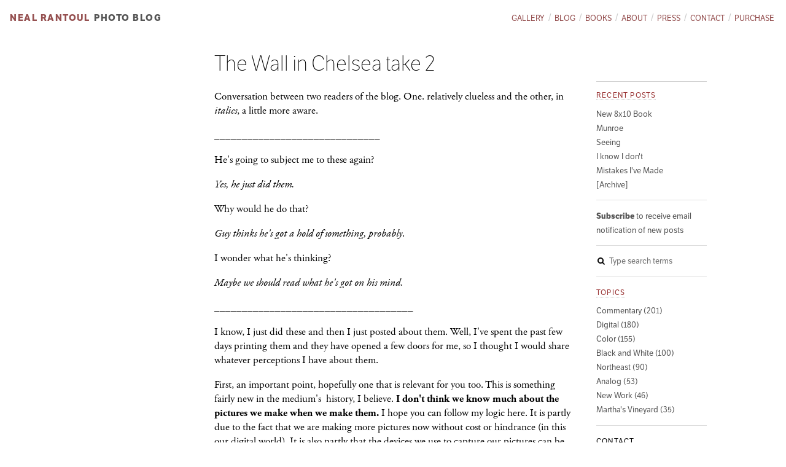

--- FILE ---
content_type: text/html; charset=utf-8
request_url: https://www.nealrantoul.com/posts/the-wall-in-chelsea-take-2
body_size: 5844
content:
<!doctype html>
<!-- paulirish.com/2008/conditional-stylesheets-vs-css-hacks-answer-neither/ -->
<!--[if lt IE 7]> <html class="no-js lt-ie9 lt-ie8 lt-ie7" lang="en"> <![endif]-->
<!--[if IE 7]>    <html class="no-js lt-ie9 lt-ie8" lang="en"> <![endif]-->
<!--[if IE 8]>    <html class="no-js lt-ie9" lang="en"> <![endif]-->
<!--[if gt IE 8]><!--> <html class="no-js" lang="en"> <!--<![endif]-->
<head>
  <meta charset='utf-8'>
  <title>Neal Rantoul | The Wall in Chelsea take 2</title>

  <meta name="viewport" content="width=device-width">


  <link rel="stylesheet" media="screen" href="/assets/application-24ba83b42c87d8f14721e43e0a5d16c08ba239440bd2631253b3e8138a70b91d.css" />
  <link rel="stylesheet" href="/js/plupload/jquery.plupload.queue/css/jquery.plupload.queue.css" />
  <script src="/assets/application-20d4b8bbe720c74e6f8d9edb21b6cf83aae0c5000412bfcb7d824819f111e463.js"></script>



  <meta name="csrf-param" content="authenticity_token" />
<meta name="csrf-token" content="rpZdac+jTa6B7sNo03zWt2AYpv7m8JnZPSWik4DjhKNSyCgvnIF63Uhc0iJv8tU9NqDauI2OW7ug7dQvXtFxnw==" />

    <script type="text/javascript" src="https://use.typekit.com/rwa0oih.js"></script>
<script type="text/javascript">try{Typekit.load();}catch(e){}</script>


    <script type="text/javascript">

  var _gaq = _gaq || [];
  _gaq.push(['_setAccount', 'UA-27857725-5']);
  _gaq.push(['_trackPageview']);

  (function() {
   var ga = document.createElement('script'); ga.type = 'text/javascript'; ga.async = true;
   ga.src = ('https:' == document.location.protocol ? 'https://ssl' : 'http://www') + '.google-analytics.com/ga.js';
   var s = document.getElementsByTagName('script')[0]; s.parentNode.insertBefore(ga, s);
   })();

</script>



      <meta property="og:title" content="The Wall in Chelsea take 2" />
      <meta property="og:description" content="I know, I just did these and then I just posted about them. Well, I&#39;ve spent the past few days printing them and they have opened a few doors for me, so I thought I would share whatever perceptions I have about them." />
      <meta property="og:image" content="http://www.nealrantoul.com/system/postimages/medium/1650/untitled-14.jpg" />


</head>
<body class="blog-page blog-show-page ">
    <div id="fb-root"></div>
    <script async defer crossorigin="anonymous" src="https://connect.facebook.net/en_US/sdk.js#xfbml=1&version=v12.0" nonce="EwDMWF4q"></script>

  <header class="main" role="banner">

<nav id="secondary_navigation" role="navigation">
  <h1><a href="/">Neal Rantoul</a></h1>
  <ul class="menu">
  <li class="link ">
  <a href="/gallery">Gallery</a>
</li>
<li class="link ">
  <a href="/blog">Blog</a>
</li>
<li class="link ">
  <a href="/books">Books</a>
</li>
<li class="link ">
  <a href="/about">About</a>
</li>
<li class="link ">
  <a href="/press">Press</a>
</li>
<li class="link ">
  <a href="/contact">Contact</a>
</li>
<li class="link ">
  <a href="/purchase">Purchase</a>
</li>

</ul>

</nav>




  <hgroup>
    <h1><a href="/">Neal Rantoul</a></h1>
    <h2 class="page-title"><a href="/blog">Photo Blog</a></h2>
  </hgroup>

</header>


  

  <section id="page_content">
  


  <article class="post" id="post-355">
    <header class="post-show-header">
    <h1>The Wall in Chelsea take 2</h1>
    </header>

    <section class="body">
      <p>Conversation between two readers of the blog. One. relatively clueless and the other, in <i>italics</i>, a little more aware.</p><p>______________________________</p><p>He's going to subject me to these again?&nbsp;</p><p><i>Yes, he just did them.</i></p><p>Why would he do that?</p><p><i>Guy thinks he's got a hold of something, probably</i>.</p><p>I wonder what he'<span style="font-size: 17px; line-height: 23px;">s thinking?</span></p><p><i><span style="font-size: 17px; line-height: 23px;">Maybe we should read what he'</span><span style="font-size: 17px; line-height: 23px;">s got on his mind.</span></i></p><p><i>____________________________________</i></p><p>I know, I just did these and then I just posted about them. Well, I've spent the past few days printing them and they have opened a few doors for me, so I thought I would share whatever perceptions I have about them.</p><p>First, an important point, hopefully one that is relevant for you too. This is something fairly new in the medium's &nbsp;history, I believe. <b>I don't think we know much about the pictures we make when we make them.</b> I hope you can follow my logic here. It is partly due to the fact that we are making more pictures now without cost or hindrance (in this our digital world). It is also partly that the devices we use to capture our pictures can be capable of truly astounding quality; meaning detail, subtlety, dynamic range, color depth, ability to make large prints, etc. What does all that mean? That, for the most part in the consumer photo world, pictures are made all the time with no idea of what'<span style="font-size: 17px; line-height: 23px;">s really contained in them. In the&nbsp;</span>world<span style="font-size: 17px; line-height: 23px;">&nbsp;I&nbsp;</span>inhabit<span style="font-size: 17px; line-height: 23px;">, the high-end&nbsp;</span>world<span style="font-size: 17px; line-height: 23px;">&nbsp;of "photo as art" presumably the final image is in print form and it is of &nbsp;high quality, with lots of detail, faithfully rendered in all its&nbsp;</span>amazing<span style="font-size: 17px; line-height: 23px;">&nbsp;subtlety. Do I know the&nbsp;</span>picture<span style="font-size: 17px; line-height: 23px;">&nbsp;when I take it? No, not completely. I&nbsp;</span>think<span style="font-size: 17px; line-height: 23px;">&nbsp;I come to&nbsp;</span>terms<span style="font-size: 17px; line-height: 23px;">&nbsp;with my pictures when they become prints.</span></p><p><span style="font-size: 17px; line-height: 23px;">Back to the&nbsp;</span>subject<span style="font-size: 17px; line-height: 23px;">&nbsp;here which is us taking another l</span>ook<span style="font-size: 17px; line-height: 23px;">&nbsp;at these:</span></p><p><span style="font-size: 17px; line-height: 23px;"></span></p><p><img src="http://www.nealrantoul.com/system/postimages/large/1649/untitled-14.jpg?1403695885"></p><p></p><p><img src="http://www.nealrantoul.com/system/postimages/large/1651/untitled-12.jpg?1403695939"></p><p><img src="http://www.nealrantoul.com/system/postimages/large/1652/untitled-15.jpg?1403695957"></p><p>which were introduced previously&nbsp;<a href="http://www.nealrantoul.com/posts/the-wall-in-chelsea">here</a>. These ones, showing a chopped up side of a building like some collage, or mosaic, are the core pictures of the series and are what I've been leading up to with the preceding "pipe" pictures.</p><p></p><p>The series starts with this photograph used on the title page:</p><p></p><p><img src="http://www.nealrantoul.com/system/postimages/large/1653/the-wall-01.jpg?1403696083"></p><p>A hopeless, leaning-over-too-wide-a-lens-photograph. But it isn't really part of the series. What it is, is a map of the overall wall we are about to see broken down into pieces like a puzzle. I know what you're thinking: jigsaw puzzle box cover. Right? Yes, that's exactly what it is. This image of the whole wall, hopelessly distorted though it may be, is the guide to the pictures about to ensue. So, somehow, all the following 15 or so pictures in the series come from this one wall. With some being shot closer, some overlapping others, one even going vertical and rendered as a 35 x 24 inch print, composited from multiple frames:</p><p></p><p></p><p><img src="http://www.nealrantoul.com/system/postimages/large/1654/wall-panorama1-copy.jpg?1403696797"></p><p>So what's my intent? To dissemble and restructure our understanding of something by looking at its composite parts. Isn't this really what photography does? Make analogies and metaphors to larger things and issues? It takes a small slice of something and allows larger and more universal stuff to flow out.</p><p></p><p></p><p><img src="http://www.nealrantoul.com/system/postimages/large/1655/untitled-06.jpg?1403696971"></p><p><img src="http://www.nealrantoul.com/system/postimages/large/1656/untitled-07.jpg?1403696991"></p><p>So, if I can build a framework around the series it is this: the earlier ones (as in the two above) are contained by this stupid pipe that runs through them. This is my way of telling you that they are connected, that no image here rests on its own, that they relate to each other, not literally as I've framed them in a discontinuous way, but that one precedes the other, or that one follows another and so on. This then gives you a process by which you can begin to form an understanding of a pattern that would make up a whole in the next ones, which don't give you this guide of a pipe going through them. Make sense? I hope so.</p><p>Back to my original point. What did I know when I took the pictures? Well, honestly, not everything. I "learned" the pictures while I was printing them. This is another reason I believe in the follow through that is printing our pictures. Don't print and you don'<span style="font-size: 17px; line-height: 23px;">t know. Simple enough.</span></p><p><span style="font-size: 17px; line-height: 23px;">This finishes my&nbsp;</span>breakdown<span style="font-size: 17px; line-height: 23px;">&nbsp;of the&nbsp;</span>dissembled series called "The Wall".</p><p></p><p>___________________</p><p>Ok. So now I've read it.</p><p><i>Does it make sense?</i></p><p>Well, certainly more than it did before. It did make me realize that there can be a lot more to pictures than just what they look like at first glance.</p><p><i>I think probably part of his point is that we all should be looking at things maybe a little harder, particularly when they are rendered beautifully and presented on a gallery wall.</i></p><p>Man, I can't wait to see the prints of these now that I've read all this stuff about them.</p><p><i>Well, he shows at 555 Gallery in Boston. I bet he's got the prints there.</i></p><p>I think I read somewhere that he's going away again and he is leaving these and some other portfolios behind at the gallery so that people can come in to see the work.</p><p><i>Guy gets to travel,&nbsp;doesn't he?</i></p><p>Yeah, and they all seem to be these photo trips he takes. Wish I could do that.</p><p><i>Heh, do you know the works of Willem de Kooning, Franz Kline, Piet Mondrian, Ellsworth Kelley and Aaron Siskind?</i></p><p>No, never heard of them. Rock band or something?</p><p><i>No, not so much. Forget I asked.</i></p><p>Ok.</p><p>_______________________</p><p></p>


    </section>

    <section class="comments">
      <div class="fb-comments" data-href="https://www.nealrantoul.com/posts/the-wall-in-chelsea-take-2" data-width="582" data-numposts="5"></div>
    </section>



    <footer>
        <p class="tagged">
          <em>Topics:</em> 



<a href="/posts/topics/digital">Digital</a>,<a href="/posts/topics/featured">Featured</a>,<a href="/posts/topics/color">Color</a>,<a href="/posts/topics/northeast">Northeast</a>        </p>
      <p><a href="/posts/the-wall-in-chelsea-take-2">Permalink</a> | Posted June 25, 2014</p>

          <div id="social">
    <a href="https://twitter.com/share" 
      class="twitter-share-button" 
      data-lang="en" 
      data-url="https://www.nealrantoul.com/posts/the-wall-in-chelsea-take-2"
      data-counturl="https://www.nealrantoul.com/posts/the-wall-in-chelsea-take-2"
      data-text="“The Wall in Chelsea take 2”"
      >Tweet</a>
    <script>!function(d,s,id){var js,fjs=d.getElementsByTagName(s)[0];if(!d.getElementById(id)){js=d.createElement(s);js.id=id;js.src="https://platform.twitter.com/widgets.js";fjs.parentNode.insertBefore(js,fjs);}}(document,"script","twitter-wjs");</script>

    <div class="fb-like" 
      data-href="https://www.nealrantoul.com/posts/the-wall-in-chelsea-take-2"
      data-send="false" 
      data-layout="button_count" 
      data-width="450" 
      data-show-faces="false" 
      data-font="verdana"></div>

  </div>

    </footer>
  </article>







      <section id="blog_sidebar">
        <div class="inner">
            <section>
    <h2 class="top ">
      <a href="/blog">Recent posts</a>
    </h2>
    <ul class="link-list">
        <li class="">
          <a href="/posts/new-8x10-book">New 8x10 Book</a>
        </li>
        <li class="">
          <a href="/posts/munroe">Munroe</a>
        </li>
        <li class="">
          <a href="/posts/seeing">Seeing</a>
        </li>
        <li class="">
          <a href="/posts/i-know-i-dont">I know I don&#39;t</a>
        </li>
        <li class="">
          <a href="/posts/mistakes-ive-made">Mistakes I&#39;ve Made</a>
        </li>
      <li class="">
        <a href="/blog/archive">[Archive]</a>
      </li>
    </ul>
  </section>

  <section>
    <ul class="link-list subscribe">
      <li id="subscribe-link-container">
        <a id="email-subscribe-link" data-remote="true" href="/subscribers/sign_up">
          <strong>Subscribe</strong> to receive email notification of new posts
</a>        <div id="form-container"></div>
      </li>
    </ul>
  </section>

  <section>
    <ul class="search">
      <li id="search-container">
        <form action="/posts/search" accept-charset="UTF-8" method="get"><input name="utf8" type="hidden" value="&#x2713;" />
          <i class="icon-search"></i>
          <input type="text" name="search" id="search" placeholder="Type search terms" />
          <input type="submit" name="commit" value="Search" data-disable-with="Search" />
</form>      </li>
    </ul>
  </section>

  <section>
    <h2 class="">
      <a href="/posts/topics">Topics</a>
    </h2>
    <ul class="link-list">
      <li class="">
  <a href="/posts/topics/commentary">Commentary (201)</a>
</li>
<li class="">
  <a href="/posts/topics/digital">Digital (180)</a>
</li>
<li class="">
  <a href="/posts/topics/color">Color (155)</a>
</li>
<li class="">
  <a href="/posts/topics/black-and-white">Black and White (100)</a>
</li>
<li class="">
  <a href="/posts/topics/northeast">Northeast (90)</a>
</li>
<li class="">
  <a href="/posts/topics/analog">Analog (53)</a>
</li>
<li class="">
  <a href="/posts/topics/new-work">New Work (46)</a>
</li>
<li class="">
  <a href="/posts/topics/marthas-vineyard">Martha&#39;s Vineyard (35)</a>
</li>

    </ul>
  </section>

  <section class="contact">
    <h2>Contact</h2>
    <ul class="link-list">
      <li>
        <a href="mailto:nrantoul@comcast.net"><i class="icon-envelope"></i> nrantoul@comcast.net</a>
      </li>
      <li>
        <a target="_blank" href="https://www.facebook.com/nrantoul"><i class="fa fa-facebook"></i> Facebook</a>
      </li>
      <li>
        <a target="_blank" href="https://www.twitter.com/nrantoul"><i class="fa fa-twitter"></i> @nrantoul</a>
      </li>
      <li>
        <a target="_blank" href="https://www.instagram.com/nealrantoulstudio/"><i class="fa fa-instagram"></i> @nealrantoulstudio</a>
      </li>
    </ul>
  </section>

  <section class=artsy style="border-bottom:none;">
    <ul class="link-list">
      <li>
        <img alt="Neal Rantoul" style="max-width:70px" src="/assets/logo_final-ae52571e1ff537848897db93d819b71a99edf7c28ce88c4e2688f371ea9a56c9.jpg" />
      </li>
    </ul>
  </section>


        </div>
      </section>
  </section>


  <footer id="site_footer">
</footer>

<!--

nealrantoul.com
Website by John Kramer Design
jk@johnkramerdesign.biz

Font Awesome -- http://fortawesome.github.com/Font-Awesome

-->



    <script>
     (function(i,s,o,g,r,a,m){i['GoogleAnalyticsObject']=r;i[r]=i[r]||function(){
       (i[r].q=i[r].q||[]).push(arguments)},i[r].l=1*new
       Date();a=s.createElement(o),
                              m=s.getElementsByTagName(o)[0];a.async=1;a.src=g;m.parentNode.insertBefore(a,m)
     })(window,document,'script','https://www.google-analytics.com/analytics.js',
        'ga');
     ga('create', 'UA-106096471-1', 'auto');
     ga('send', 'pageview');
    </script>

</body>
</html>


--- FILE ---
content_type: text/css
request_url: https://www.nealrantoul.com/assets/application-24ba83b42c87d8f14721e43e0a5d16c08ba239440bd2631253b3e8138a70b91d.css
body_size: 25078
content:
a,a:visited{color:#555}body{margin:0;padding:0}body .beta-feature{display:none}body.signed_in .beta-feature{display:block}/*! normalize.css 2012-03-11T12:53 UTC - http://github.com/necolas/normalize.css */article,aside,details,figcaption,figure,footer,header,hgroup,nav,section,summary{display:block}audio,canvas,video{display:inline-block;*display:inline;*zoom:1}audio:not([controls]){display:none;height:0}[hidden]{display:none}html{font-size:100%;-webkit-text-size-adjust:100%;-ms-text-size-adjust:100%}html,button,input,select,textarea{font-family:sans-serif}body{margin:0}a:focus{outline:thin dotted}a:hover,a:active{outline:0}h1{font-size:2em;margin:0.67em 0}h2{font-size:1.5em;margin:0.83em 0}h3{font-size:1.17em;margin:1em 0}h4{font-size:1em;margin:1.33em 0}h5{font-size:0.83em;margin:1.67em 0}h6{font-size:0.75em;margin:2.33em 0}abbr[title]{border-bottom:1px dotted}b,strong{font-weight:bold}blockquote{margin:1em 40px}dfn{font-style:italic}mark{background:#ff0;color:#000}p,pre{margin:1em 0}pre,code,kbd,samp{font-family:monospace, serif;_font-family:'courier new', monospace;font-size:1em}pre{white-space:pre;white-space:pre-wrap;word-wrap:break-word}q{quotes:none}q:before,q:after{content:'';content:none}small{font-size:75%}sub,sup{font-size:75%;line-height:0;position:relative;vertical-align:baseline}sup{top:-0.5em}sub{bottom:-0.25em}dl,menu,ol,ul{margin:1em 0}dd{margin:0 0 0 40px}menu,ol,ul{padding:0 0 0 40px}nav ul,nav ol{list-style:none;list-style-image:none}img{border:0;-ms-interpolation-mode:bicubic}svg:not(:root){overflow:hidden}figure{margin:0}form{margin:0}fieldset{border:1px solid #c0c0c0;margin:0 2px;padding:0.35em 0.625em 0.75em}legend{border:0;padding:0;white-space:normal;*margin-left:-7px}button,input,select,textarea{font-size:100%;margin:0;vertical-align:baseline;*vertical-align:middle}button,input{line-height:normal}button,input[type="button"],input[type="reset"],input[type="submit"]{cursor:pointer;-webkit-appearance:button;*overflow:visible}button[disabled],input[disabled]{cursor:default}input[type="checkbox"],input[type="radio"]{box-sizing:border-box;padding:0;*height:13px;*width:13px}input[type="search"]{-webkit-appearance:textfield;-moz-box-sizing:content-box;-webkit-box-sizing:content-box;box-sizing:content-box}input[type="search"]::-webkit-search-decoration,input[type="search"]::-webkit-search-cancel-button{-webkit-appearance:none}button::-moz-focus-inner,input::-moz-focus-inner{border:0;padding:0}textarea{overflow:auto;vertical-align:top}table{border-collapse:collapse;border-spacing:0}/*! jQuery UI - v1.12.1 - 2016-09-14
* http://jqueryui.com
* Includes: core.css, accordion.css, autocomplete.css, menu.css, button.css, controlgroup.css, checkboxradio.css, datepicker.css, dialog.css, draggable.css, resizable.css, progressbar.css, selectable.css, selectmenu.css, slider.css, sortable.css, spinner.css, tabs.css, tooltip.css, theme.css
* To view and modify this theme, visit http://jqueryui.com/themeroller/?bgShadowXPos=&bgOverlayXPos=&bgErrorXPos=&bgHighlightXPos=&bgContentXPos=&bgHeaderXPos=&bgActiveXPos=&bgHoverXPos=&bgDefaultXPos=&bgShadowYPos=&bgOverlayYPos=&bgErrorYPos=&bgHighlightYPos=&bgContentYPos=&bgHeaderYPos=&bgActiveYPos=&bgHoverYPos=&bgDefaultYPos=&bgShadowRepeat=&bgOverlayRepeat=&bgErrorRepeat=&bgHighlightRepeat=&bgContentRepeat=&bgHeaderRepeat=&bgActiveRepeat=&bgHoverRepeat=&bgDefaultRepeat=&iconsHover=url(%22images%2Fui-icons_555555_256x240.png%22)&iconsHighlight=url(%22images%2Fui-icons_777620_256x240.png%22)&iconsHeader=url(%22images%2Fui-icons_444444_256x240.png%22)&iconsError=url(%22images%2Fui-icons_cc0000_256x240.png%22)&iconsDefault=url(%22images%2Fui-icons_777777_256x240.png%22)&iconsContent=url(%22images%2Fui-icons_444444_256x240.png%22)&iconsActive=url(%22images%2Fui-icons_ffffff_256x240.png%22)&bgImgUrlShadow=&bgImgUrlOverlay=&bgImgUrlHover=&bgImgUrlHighlight=&bgImgUrlHeader=&bgImgUrlError=&bgImgUrlDefault=&bgImgUrlContent=&bgImgUrlActive=&opacityFilterShadow=Alpha(Opacity%3D30)&opacityFilterOverlay=Alpha(Opacity%3D30)&opacityShadowPerc=30&opacityOverlayPerc=30&iconColorHover=%23555555&iconColorHighlight=%23777620&iconColorHeader=%23444444&iconColorError=%23cc0000&iconColorDefault=%23777777&iconColorContent=%23444444&iconColorActive=%23ffffff&bgImgOpacityShadow=0&bgImgOpacityOverlay=0&bgImgOpacityError=95&bgImgOpacityHighlight=55&bgImgOpacityContent=75&bgImgOpacityHeader=75&bgImgOpacityActive=65&bgImgOpacityHover=75&bgImgOpacityDefault=75&bgTextureShadow=flat&bgTextureOverlay=flat&bgTextureError=flat&bgTextureHighlight=flat&bgTextureContent=flat&bgTextureHeader=flat&bgTextureActive=flat&bgTextureHover=flat&bgTextureDefault=flat&cornerRadius=3px&fwDefault=normal&ffDefault=Arial%2CHelvetica%2Csans-serif&fsDefault=1em&cornerRadiusShadow=8px&thicknessShadow=5px&offsetLeftShadow=0px&offsetTopShadow=0px&opacityShadow=.3&bgColorShadow=%23666666&opacityOverlay=.3&bgColorOverlay=%23aaaaaa&fcError=%235f3f3f&borderColorError=%23f1a899&bgColorError=%23fddfdf&fcHighlight=%23777620&borderColorHighlight=%23dad55e&bgColorHighlight=%23fffa90&fcContent=%23333333&borderColorContent=%23dddddd&bgColorContent=%23ffffff&fcHeader=%23333333&borderColorHeader=%23dddddd&bgColorHeader=%23e9e9e9&fcActive=%23ffffff&borderColorActive=%23003eff&bgColorActive=%23007fff&fcHover=%232b2b2b&borderColorHover=%23cccccc&bgColorHover=%23ededed&fcDefault=%23454545&borderColorDefault=%23c5c5c5&bgColorDefault=%23f6f6f6
* Copyright jQuery Foundation and other contributors; Licensed MIT */.ui-helper-hidden{display:none}.ui-helper-hidden-accessible{border:0;clip:rect(0 0 0 0);height:1px;margin:-1px;overflow:hidden;padding:0;position:absolute;width:1px}.ui-helper-reset{margin:0;padding:0;border:0;outline:0;line-height:1.3;text-decoration:none;font-size:100%;list-style:none}.ui-helper-clearfix:before,.ui-helper-clearfix:after{content:"";display:table;border-collapse:collapse}.ui-helper-clearfix:after{clear:both}.ui-helper-zfix{width:100%;height:100%;top:0;left:0;position:absolute;opacity:0;filter:Alpha(Opacity=0)}.ui-front{z-index:100}.ui-state-disabled{cursor:default !important;pointer-events:none}.ui-icon{display:inline-block;vertical-align:middle;margin-top:-.25em;position:relative;text-indent:-99999px;overflow:hidden;background-repeat:no-repeat}.ui-widget-icon-block{left:50%;margin-left:-8px;display:block}.ui-widget-overlay{position:fixed;top:0;left:0;width:100%;height:100%}.ui-accordion .ui-accordion-header{display:block;cursor:pointer;position:relative;margin:2px 0 0 0;padding:.5em .5em .5em .7em;font-size:100%}.ui-accordion .ui-accordion-content{padding:1em 2.2em;border-top:0;overflow:auto}.ui-autocomplete{position:absolute;top:0;left:0;cursor:default}.ui-menu{list-style:none;padding:0;margin:0;display:block;outline:0}.ui-menu .ui-menu{position:absolute}.ui-menu .ui-menu-item{margin:0;cursor:pointer;list-style-image:url("[data-uri]")}.ui-menu .ui-menu-item-wrapper{position:relative;padding:3px 1em 3px .4em}.ui-menu .ui-menu-divider{margin:5px 0;height:0;font-size:0;line-height:0;border-width:1px 0 0 0}.ui-menu .ui-state-focus,.ui-menu .ui-state-active{margin:-1px}.ui-menu-icons{position:relative}.ui-menu-icons .ui-menu-item-wrapper{padding-left:2em}.ui-menu .ui-icon{position:absolute;top:0;bottom:0;left:.2em;margin:auto 0}.ui-menu .ui-menu-icon{left:auto;right:0}.ui-button{padding:.4em 1em;display:inline-block;position:relative;line-height:normal;margin-right:.1em;cursor:pointer;vertical-align:middle;text-align:center;-webkit-user-select:none;-moz-user-select:none;-ms-user-select:none;user-select:none;overflow:visible}.ui-button,.ui-button:link,.ui-button:visited,.ui-button:hover,.ui-button:active{text-decoration:none}.ui-button-icon-only{width:2em;box-sizing:border-box;text-indent:-9999px;white-space:nowrap}input.ui-button.ui-button-icon-only{text-indent:0}.ui-button-icon-only .ui-icon{position:absolute;top:50%;left:50%;margin-top:-8px;margin-left:-8px}.ui-button.ui-icon-notext .ui-icon{padding:0;width:2.1em;height:2.1em;text-indent:-9999px;white-space:nowrap}input.ui-button.ui-icon-notext .ui-icon{width:auto;height:auto;text-indent:0;white-space:normal;padding:.4em 1em}input.ui-button::-moz-focus-inner,button.ui-button::-moz-focus-inner{border:0;padding:0}.ui-controlgroup{vertical-align:middle;display:inline-block}.ui-controlgroup>.ui-controlgroup-item{float:left;margin-left:0;margin-right:0}.ui-controlgroup>.ui-controlgroup-item:focus,.ui-controlgroup>.ui-controlgroup-item.ui-visual-focus{z-index:9999}.ui-controlgroup-vertical>.ui-controlgroup-item{display:block;float:none;width:100%;margin-top:0;margin-bottom:0;text-align:left}.ui-controlgroup-vertical .ui-controlgroup-item{box-sizing:border-box}.ui-controlgroup .ui-controlgroup-label{padding:.4em 1em}.ui-controlgroup .ui-controlgroup-label span{font-size:80%}.ui-controlgroup-horizontal .ui-controlgroup-label+.ui-controlgroup-item{border-left:none}.ui-controlgroup-vertical .ui-controlgroup-label+.ui-controlgroup-item{border-top:none}.ui-controlgroup-horizontal .ui-controlgroup-label.ui-widget-content{border-right:none}.ui-controlgroup-vertical .ui-controlgroup-label.ui-widget-content{border-bottom:none}.ui-controlgroup-vertical .ui-spinner-input{width:75%;width:calc( 100% - 2.4em )}.ui-controlgroup-vertical .ui-spinner .ui-spinner-up{border-top-style:solid}.ui-checkboxradio-label .ui-icon-background{box-shadow:inset 1px 1px 1px #ccc;border-radius:.12em;border:none}.ui-checkboxradio-radio-label .ui-icon-background{width:16px;height:16px;border-radius:1em;overflow:visible;border:none}.ui-checkboxradio-radio-label.ui-checkboxradio-checked .ui-icon,.ui-checkboxradio-radio-label.ui-checkboxradio-checked:hover .ui-icon{background-image:none;width:8px;height:8px;border-width:4px;border-style:solid}.ui-checkboxradio-disabled{pointer-events:none}.ui-datepicker{width:17em;padding:.2em .2em 0;display:none}.ui-datepicker .ui-datepicker-header{position:relative;padding:.2em 0}.ui-datepicker .ui-datepicker-prev,.ui-datepicker .ui-datepicker-next{position:absolute;top:2px;width:1.8em;height:1.8em}.ui-datepicker .ui-datepicker-prev-hover,.ui-datepicker .ui-datepicker-next-hover{top:1px}.ui-datepicker .ui-datepicker-prev{left:2px}.ui-datepicker .ui-datepicker-next{right:2px}.ui-datepicker .ui-datepicker-prev-hover{left:1px}.ui-datepicker .ui-datepicker-next-hover{right:1px}.ui-datepicker .ui-datepicker-prev span,.ui-datepicker .ui-datepicker-next span{display:block;position:absolute;left:50%;margin-left:-8px;top:50%;margin-top:-8px}.ui-datepicker .ui-datepicker-title{margin:0 2.3em;line-height:1.8em;text-align:center}.ui-datepicker .ui-datepicker-title select{font-size:1em;margin:1px 0}.ui-datepicker select.ui-datepicker-month,.ui-datepicker select.ui-datepicker-year{width:45%}.ui-datepicker table{width:100%;font-size:.9em;border-collapse:collapse;margin:0 0 .4em}.ui-datepicker th{padding:.7em .3em;text-align:center;font-weight:bold;border:0}.ui-datepicker td{border:0;padding:1px}.ui-datepicker td span,.ui-datepicker td a{display:block;padding:.2em;text-align:right;text-decoration:none}.ui-datepicker .ui-datepicker-buttonpane{background-image:none;margin:.7em 0 0 0;padding:0 .2em;border-left:0;border-right:0;border-bottom:0}.ui-datepicker .ui-datepicker-buttonpane button{float:right;margin:.5em .2em .4em;cursor:pointer;padding:.2em .6em .3em .6em;width:auto;overflow:visible}.ui-datepicker .ui-datepicker-buttonpane button.ui-datepicker-current{float:left}.ui-datepicker.ui-datepicker-multi{width:auto}.ui-datepicker-multi .ui-datepicker-group{float:left}.ui-datepicker-multi .ui-datepicker-group table{width:95%;margin:0 auto .4em}.ui-datepicker-multi-2 .ui-datepicker-group{width:50%}.ui-datepicker-multi-3 .ui-datepicker-group{width:33.3%}.ui-datepicker-multi-4 .ui-datepicker-group{width:25%}.ui-datepicker-multi .ui-datepicker-group-last .ui-datepicker-header,.ui-datepicker-multi .ui-datepicker-group-middle .ui-datepicker-header{border-left-width:0}.ui-datepicker-multi .ui-datepicker-buttonpane{clear:left}.ui-datepicker-row-break{clear:both;width:100%;font-size:0}.ui-datepicker-rtl{direction:rtl}.ui-datepicker-rtl .ui-datepicker-prev{right:2px;left:auto}.ui-datepicker-rtl .ui-datepicker-next{left:2px;right:auto}.ui-datepicker-rtl .ui-datepicker-prev:hover{right:1px;left:auto}.ui-datepicker-rtl .ui-datepicker-next:hover{left:1px;right:auto}.ui-datepicker-rtl .ui-datepicker-buttonpane{clear:right}.ui-datepicker-rtl .ui-datepicker-buttonpane button{float:left}.ui-datepicker-rtl .ui-datepicker-buttonpane button.ui-datepicker-current,.ui-datepicker-rtl .ui-datepicker-group{float:right}.ui-datepicker-rtl .ui-datepicker-group-last .ui-datepicker-header,.ui-datepicker-rtl .ui-datepicker-group-middle .ui-datepicker-header{border-right-width:0;border-left-width:1px}.ui-datepicker .ui-icon{display:block;text-indent:-99999px;overflow:hidden;background-repeat:no-repeat;left:.5em;top:.3em}.ui-dialog{position:absolute;top:0;left:0;padding:.2em;outline:0}.ui-dialog .ui-dialog-titlebar{padding:.4em 1em;position:relative}.ui-dialog .ui-dialog-title{float:left;margin:.1em 0;white-space:nowrap;width:90%;overflow:hidden;text-overflow:ellipsis}.ui-dialog .ui-dialog-titlebar-close{position:absolute;right:.3em;top:50%;width:20px;margin:-10px 0 0 0;padding:1px;height:20px}.ui-dialog .ui-dialog-content{position:relative;border:0;padding:.5em 1em;background:none;overflow:auto}.ui-dialog .ui-dialog-buttonpane{text-align:left;border-width:1px 0 0 0;background-image:none;margin-top:.5em;padding:.3em 1em .5em .4em}.ui-dialog .ui-dialog-buttonpane .ui-dialog-buttonset{float:right}.ui-dialog .ui-dialog-buttonpane button{margin:.5em .4em .5em 0;cursor:pointer}.ui-dialog .ui-resizable-n{height:2px;top:0}.ui-dialog .ui-resizable-e{width:2px;right:0}.ui-dialog .ui-resizable-s{height:2px;bottom:0}.ui-dialog .ui-resizable-w{width:2px;left:0}.ui-dialog .ui-resizable-se,.ui-dialog .ui-resizable-sw,.ui-dialog .ui-resizable-ne,.ui-dialog .ui-resizable-nw{width:7px;height:7px}.ui-dialog .ui-resizable-se{right:0;bottom:0}.ui-dialog .ui-resizable-sw{left:0;bottom:0}.ui-dialog .ui-resizable-ne{right:0;top:0}.ui-dialog .ui-resizable-nw{left:0;top:0}.ui-draggable .ui-dialog-titlebar{cursor:move}.ui-draggable-handle{-ms-touch-action:none;touch-action:none}.ui-resizable{position:relative}.ui-resizable-handle{position:absolute;font-size:0.1px;display:block;-ms-touch-action:none;touch-action:none}.ui-resizable-disabled .ui-resizable-handle,.ui-resizable-autohide .ui-resizable-handle{display:none}.ui-resizable-n{cursor:n-resize;height:7px;width:100%;top:-5px;left:0}.ui-resizable-s{cursor:s-resize;height:7px;width:100%;bottom:-5px;left:0}.ui-resizable-e{cursor:e-resize;width:7px;right:-5px;top:0;height:100%}.ui-resizable-w{cursor:w-resize;width:7px;left:-5px;top:0;height:100%}.ui-resizable-se{cursor:se-resize;width:12px;height:12px;right:1px;bottom:1px}.ui-resizable-sw{cursor:sw-resize;width:9px;height:9px;left:-5px;bottom:-5px}.ui-resizable-nw{cursor:nw-resize;width:9px;height:9px;left:-5px;top:-5px}.ui-resizable-ne{cursor:ne-resize;width:9px;height:9px;right:-5px;top:-5px}.ui-progressbar{height:2em;text-align:left;overflow:hidden}.ui-progressbar .ui-progressbar-value{margin:-1px;height:100%}.ui-progressbar .ui-progressbar-overlay{background:url("[data-uri]");height:100%;filter:alpha(opacity=25);opacity:0.25}.ui-progressbar-indeterminate .ui-progressbar-value{background-image:none}.ui-selectable{-ms-touch-action:none;touch-action:none}.ui-selectable-helper{position:absolute;z-index:100;border:1px dotted black}.ui-selectmenu-menu{padding:0;margin:0;position:absolute;top:0;left:0;display:none}.ui-selectmenu-menu .ui-menu{overflow:auto;overflow-x:hidden;padding-bottom:1px}.ui-selectmenu-menu .ui-menu .ui-selectmenu-optgroup{font-size:1em;font-weight:bold;line-height:1.5;padding:2px 0.4em;margin:0.5em 0 0 0;height:auto;border:0}.ui-selectmenu-open{display:block}.ui-selectmenu-text{display:block;margin-right:20px;overflow:hidden;text-overflow:ellipsis}.ui-selectmenu-button.ui-button{text-align:left;white-space:nowrap;width:14em}.ui-selectmenu-icon.ui-icon{float:right;margin-top:0}.ui-slider{position:relative;text-align:left}.ui-slider .ui-slider-handle{position:absolute;z-index:2;width:1.2em;height:1.2em;cursor:default;-ms-touch-action:none;touch-action:none}.ui-slider .ui-slider-range{position:absolute;z-index:1;font-size:.7em;display:block;border:0;background-position:0 0}.ui-slider.ui-state-disabled .ui-slider-handle,.ui-slider.ui-state-disabled .ui-slider-range{filter:inherit}.ui-slider-horizontal{height:.8em}.ui-slider-horizontal .ui-slider-handle{top:-.3em;margin-left:-.6em}.ui-slider-horizontal .ui-slider-range{top:0;height:100%}.ui-slider-horizontal .ui-slider-range-min{left:0}.ui-slider-horizontal .ui-slider-range-max{right:0}.ui-slider-vertical{width:.8em;height:100px}.ui-slider-vertical .ui-slider-handle{left:-.3em;margin-left:0;margin-bottom:-.6em}.ui-slider-vertical .ui-slider-range{left:0;width:100%}.ui-slider-vertical .ui-slider-range-min{bottom:0}.ui-slider-vertical .ui-slider-range-max{top:0}.ui-sortable-handle{-ms-touch-action:none;touch-action:none}.ui-spinner{position:relative;display:inline-block;overflow:hidden;padding:0;vertical-align:middle}.ui-spinner-input{border:none;background:none;color:inherit;padding:.222em 0;margin:.2em 0;vertical-align:middle;margin-left:.4em;margin-right:2em}.ui-spinner-button{width:1.6em;height:50%;font-size:.5em;padding:0;margin:0;text-align:center;position:absolute;cursor:default;display:block;overflow:hidden;right:0}.ui-spinner a.ui-spinner-button{border-top-style:none;border-bottom-style:none;border-right-style:none}.ui-spinner-up{top:0}.ui-spinner-down{bottom:0}.ui-tabs{position:relative;padding:.2em}.ui-tabs .ui-tabs-nav{margin:0;padding:.2em .2em 0}.ui-tabs .ui-tabs-nav li{list-style:none;float:left;position:relative;top:0;margin:1px .2em 0 0;border-bottom-width:0;padding:0;white-space:nowrap}.ui-tabs .ui-tabs-nav .ui-tabs-anchor{float:left;padding:.5em 1em;text-decoration:none}.ui-tabs .ui-tabs-nav li.ui-tabs-active{margin-bottom:-1px;padding-bottom:1px}.ui-tabs .ui-tabs-nav li.ui-tabs-active .ui-tabs-anchor,.ui-tabs .ui-tabs-nav li.ui-state-disabled .ui-tabs-anchor,.ui-tabs .ui-tabs-nav li.ui-tabs-loading .ui-tabs-anchor{cursor:text}.ui-tabs-collapsible .ui-tabs-nav li.ui-tabs-active .ui-tabs-anchor{cursor:pointer}.ui-tabs .ui-tabs-panel{display:block;border-width:0;padding:1em 1.4em;background:none}.ui-tooltip{padding:8px;position:absolute;z-index:9999;max-width:300px}body .ui-tooltip{border-width:2px}.ui-widget{font-family:Arial,Helvetica,sans-serif;font-size:1em}.ui-widget .ui-widget{font-size:1em}.ui-widget input,.ui-widget select,.ui-widget textarea,.ui-widget button{font-family:Arial,Helvetica,sans-serif;font-size:1em}.ui-widget.ui-widget-content{border:1px solid #c5c5c5}.ui-widget-content{border:1px solid #dddddd;background:#ffffff;color:#333333}.ui-widget-content a{color:#333333}.ui-widget-header{border:1px solid #dddddd;background:#e9e9e9;color:#333333;font-weight:bold}.ui-widget-header a{color:#333333}.ui-state-default,.ui-widget-content .ui-state-default,.ui-widget-header .ui-state-default,.ui-button,html .ui-button.ui-state-disabled:hover,html .ui-button.ui-state-disabled:active{border:1px solid #c5c5c5;background:#f6f6f6;font-weight:normal;color:#454545}.ui-state-default a,.ui-state-default a:link,.ui-state-default a:visited,a.ui-button,a:link.ui-button,a:visited.ui-button,.ui-button{color:#454545;text-decoration:none}.ui-state-hover,.ui-widget-content .ui-state-hover,.ui-widget-header .ui-state-hover,.ui-state-focus,.ui-widget-content .ui-state-focus,.ui-widget-header .ui-state-focus,.ui-button:hover,.ui-button:focus{border:1px solid #cccccc;background:#ededed;font-weight:normal;color:#2b2b2b}.ui-state-hover a,.ui-state-hover a:hover,.ui-state-hover a:link,.ui-state-hover a:visited,.ui-state-focus a,.ui-state-focus a:hover,.ui-state-focus a:link,.ui-state-focus a:visited,a.ui-button:hover,a.ui-button:focus{color:#2b2b2b;text-decoration:none}.ui-visual-focus{box-shadow:0 0 3px 1px #5e9ed6}.ui-state-active,.ui-widget-content .ui-state-active,.ui-widget-header .ui-state-active,a.ui-button:active,.ui-button:active,.ui-button.ui-state-active:hover{border:1px solid #003eff;background:#007fff;font-weight:normal;color:#ffffff}.ui-icon-background,.ui-state-active .ui-icon-background{border:#003eff;background-color:#ffffff}.ui-state-active a,.ui-state-active a:link,.ui-state-active a:visited{color:#ffffff;text-decoration:none}.ui-state-highlight,.ui-widget-content .ui-state-highlight,.ui-widget-header .ui-state-highlight{border:1px solid #dad55e;background:#fffa90;color:#777620}.ui-state-checked{border:1px solid #dad55e;background:#fffa90}.ui-state-highlight a,.ui-widget-content .ui-state-highlight a,.ui-widget-header .ui-state-highlight a{color:#777620}.ui-state-error,.ui-widget-content .ui-state-error,.ui-widget-header .ui-state-error{border:1px solid #f1a899;background:#fddfdf;color:#5f3f3f}.ui-state-error a,.ui-widget-content .ui-state-error a,.ui-widget-header .ui-state-error a{color:#5f3f3f}.ui-state-error-text,.ui-widget-content .ui-state-error-text,.ui-widget-header .ui-state-error-text{color:#5f3f3f}.ui-priority-primary,.ui-widget-content .ui-priority-primary,.ui-widget-header .ui-priority-primary{font-weight:bold}.ui-priority-secondary,.ui-widget-content .ui-priority-secondary,.ui-widget-header .ui-priority-secondary{opacity:.7;filter:Alpha(Opacity=70);font-weight:normal}.ui-state-disabled,.ui-widget-content .ui-state-disabled,.ui-widget-header .ui-state-disabled{opacity:.35;filter:Alpha(Opacity=35);background-image:none}.ui-state-disabled .ui-icon{filter:Alpha(Opacity=35)}.ui-icon{width:16px;height:16px}.ui-icon,.ui-widget-content .ui-icon{background-image:url("/ui/images/ui-icons_444444_256x240.png")}.ui-widget-header .ui-icon{background-image:url("/ui/images/ui-icons_444444_256x240.png")}.ui-state-hover .ui-icon,.ui-state-focus .ui-icon,.ui-button:hover .ui-icon,.ui-button:focus .ui-icon{background-image:url("/ui/images/ui-icons_555555_256x240.png")}.ui-state-active .ui-icon,.ui-button:active .ui-icon{background-image:url("/ui/images/ui-icons_ffffff_256x240.png")}.ui-state-highlight .ui-icon,.ui-button .ui-state-highlight.ui-icon{background-image:url("/ui/images/ui-icons_777620_256x240.png")}.ui-state-error .ui-icon,.ui-state-error-text .ui-icon{background-image:url("/ui/images/ui-icons_cc0000_256x240.png")}.ui-button .ui-icon{background-image:url("/ui/images/ui-icons_777777_256x240.png")}.ui-icon-blank{background-position:16px 16px}.ui-icon-caret-1-n{background-position:0 0}.ui-icon-caret-1-ne{background-position:-16px 0}.ui-icon-caret-1-e{background-position:-32px 0}.ui-icon-caret-1-se{background-position:-48px 0}.ui-icon-caret-1-s{background-position:-65px 0}.ui-icon-caret-1-sw{background-position:-80px 0}.ui-icon-caret-1-w{background-position:-96px 0}.ui-icon-caret-1-nw{background-position:-112px 0}.ui-icon-caret-2-n-s{background-position:-128px 0}.ui-icon-caret-2-e-w{background-position:-144px 0}.ui-icon-triangle-1-n{background-position:0 -16px}.ui-icon-triangle-1-ne{background-position:-16px -16px}.ui-icon-triangle-1-e{background-position:-32px -16px}.ui-icon-triangle-1-se{background-position:-48px -16px}.ui-icon-triangle-1-s{background-position:-65px -16px}.ui-icon-triangle-1-sw{background-position:-80px -16px}.ui-icon-triangle-1-w{background-position:-96px -16px}.ui-icon-triangle-1-nw{background-position:-112px -16px}.ui-icon-triangle-2-n-s{background-position:-128px -16px}.ui-icon-triangle-2-e-w{background-position:-144px -16px}.ui-icon-arrow-1-n{background-position:0 -32px}.ui-icon-arrow-1-ne{background-position:-16px -32px}.ui-icon-arrow-1-e{background-position:-32px -32px}.ui-icon-arrow-1-se{background-position:-48px -32px}.ui-icon-arrow-1-s{background-position:-65px -32px}.ui-icon-arrow-1-sw{background-position:-80px -32px}.ui-icon-arrow-1-w{background-position:-96px -32px}.ui-icon-arrow-1-nw{background-position:-112px -32px}.ui-icon-arrow-2-n-s{background-position:-128px -32px}.ui-icon-arrow-2-ne-sw{background-position:-144px -32px}.ui-icon-arrow-2-e-w{background-position:-160px -32px}.ui-icon-arrow-2-se-nw{background-position:-176px -32px}.ui-icon-arrowstop-1-n{background-position:-192px -32px}.ui-icon-arrowstop-1-e{background-position:-208px -32px}.ui-icon-arrowstop-1-s{background-position:-224px -32px}.ui-icon-arrowstop-1-w{background-position:-240px -32px}.ui-icon-arrowthick-1-n{background-position:1px -48px}.ui-icon-arrowthick-1-ne{background-position:-16px -48px}.ui-icon-arrowthick-1-e{background-position:-32px -48px}.ui-icon-arrowthick-1-se{background-position:-48px -48px}.ui-icon-arrowthick-1-s{background-position:-64px -48px}.ui-icon-arrowthick-1-sw{background-position:-80px -48px}.ui-icon-arrowthick-1-w{background-position:-96px -48px}.ui-icon-arrowthick-1-nw{background-position:-112px -48px}.ui-icon-arrowthick-2-n-s{background-position:-128px -48px}.ui-icon-arrowthick-2-ne-sw{background-position:-144px -48px}.ui-icon-arrowthick-2-e-w{background-position:-160px -48px}.ui-icon-arrowthick-2-se-nw{background-position:-176px -48px}.ui-icon-arrowthickstop-1-n{background-position:-192px -48px}.ui-icon-arrowthickstop-1-e{background-position:-208px -48px}.ui-icon-arrowthickstop-1-s{background-position:-224px -48px}.ui-icon-arrowthickstop-1-w{background-position:-240px -48px}.ui-icon-arrowreturnthick-1-w{background-position:0 -64px}.ui-icon-arrowreturnthick-1-n{background-position:-16px -64px}.ui-icon-arrowreturnthick-1-e{background-position:-32px -64px}.ui-icon-arrowreturnthick-1-s{background-position:-48px -64px}.ui-icon-arrowreturn-1-w{background-position:-64px -64px}.ui-icon-arrowreturn-1-n{background-position:-80px -64px}.ui-icon-arrowreturn-1-e{background-position:-96px -64px}.ui-icon-arrowreturn-1-s{background-position:-112px -64px}.ui-icon-arrowrefresh-1-w{background-position:-128px -64px}.ui-icon-arrowrefresh-1-n{background-position:-144px -64px}.ui-icon-arrowrefresh-1-e{background-position:-160px -64px}.ui-icon-arrowrefresh-1-s{background-position:-176px -64px}.ui-icon-arrow-4{background-position:0 -80px}.ui-icon-arrow-4-diag{background-position:-16px -80px}.ui-icon-extlink{background-position:-32px -80px}.ui-icon-newwin{background-position:-48px -80px}.ui-icon-refresh{background-position:-64px -80px}.ui-icon-shuffle{background-position:-80px -80px}.ui-icon-transfer-e-w{background-position:-96px -80px}.ui-icon-transferthick-e-w{background-position:-112px -80px}.ui-icon-folder-collapsed{background-position:0 -96px}.ui-icon-folder-open{background-position:-16px -96px}.ui-icon-document{background-position:-32px -96px}.ui-icon-document-b{background-position:-48px -96px}.ui-icon-note{background-position:-64px -96px}.ui-icon-mail-closed{background-position:-80px -96px}.ui-icon-mail-open{background-position:-96px -96px}.ui-icon-suitcase{background-position:-112px -96px}.ui-icon-comment{background-position:-128px -96px}.ui-icon-person{background-position:-144px -96px}.ui-icon-print{background-position:-160px -96px}.ui-icon-trash{background-position:-176px -96px}.ui-icon-locked{background-position:-192px -96px}.ui-icon-unlocked{background-position:-208px -96px}.ui-icon-bookmark{background-position:-224px -96px}.ui-icon-tag{background-position:-240px -96px}.ui-icon-home{background-position:0 -112px}.ui-icon-flag{background-position:-16px -112px}.ui-icon-calendar{background-position:-32px -112px}.ui-icon-cart{background-position:-48px -112px}.ui-icon-pencil{background-position:-64px -112px}.ui-icon-clock{background-position:-80px -112px}.ui-icon-disk{background-position:-96px -112px}.ui-icon-calculator{background-position:-112px -112px}.ui-icon-zoomin{background-position:-128px -112px}.ui-icon-zoomout{background-position:-144px -112px}.ui-icon-search{background-position:-160px -112px}.ui-icon-wrench{background-position:-176px -112px}.ui-icon-gear{background-position:-192px -112px}.ui-icon-heart{background-position:-208px -112px}.ui-icon-star{background-position:-224px -112px}.ui-icon-link{background-position:-240px -112px}.ui-icon-cancel{background-position:0 -128px}.ui-icon-plus{background-position:-16px -128px}.ui-icon-plusthick{background-position:-32px -128px}.ui-icon-minus{background-position:-48px -128px}.ui-icon-minusthick{background-position:-64px -128px}.ui-icon-close{background-position:-80px -128px}.ui-icon-closethick{background-position:-96px -128px}.ui-icon-key{background-position:-112px -128px}.ui-icon-lightbulb{background-position:-128px -128px}.ui-icon-scissors{background-position:-144px -128px}.ui-icon-clipboard{background-position:-160px -128px}.ui-icon-copy{background-position:-176px -128px}.ui-icon-contact{background-position:-192px -128px}.ui-icon-image{background-position:-208px -128px}.ui-icon-video{background-position:-224px -128px}.ui-icon-script{background-position:-240px -128px}.ui-icon-alert{background-position:0 -144px}.ui-icon-info{background-position:-16px -144px}.ui-icon-notice{background-position:-32px -144px}.ui-icon-help{background-position:-48px -144px}.ui-icon-check{background-position:-64px -144px}.ui-icon-bullet{background-position:-80px -144px}.ui-icon-radio-on{background-position:-96px -144px}.ui-icon-radio-off{background-position:-112px -144px}.ui-icon-pin-w{background-position:-128px -144px}.ui-icon-pin-s{background-position:-144px -144px}.ui-icon-play{background-position:0 -160px}.ui-icon-pause{background-position:-16px -160px}.ui-icon-seek-next{background-position:-32px -160px}.ui-icon-seek-prev{background-position:-48px -160px}.ui-icon-seek-end{background-position:-64px -160px}.ui-icon-seek-start{background-position:-80px -160px}.ui-icon-seek-first{background-position:-80px -160px}.ui-icon-stop{background-position:-96px -160px}.ui-icon-eject{background-position:-112px -160px}.ui-icon-volume-off{background-position:-128px -160px}.ui-icon-volume-on{background-position:-144px -160px}.ui-icon-power{background-position:0 -176px}.ui-icon-signal-diag{background-position:-16px -176px}.ui-icon-signal{background-position:-32px -176px}.ui-icon-battery-0{background-position:-48px -176px}.ui-icon-battery-1{background-position:-64px -176px}.ui-icon-battery-2{background-position:-80px -176px}.ui-icon-battery-3{background-position:-96px -176px}.ui-icon-circle-plus{background-position:0 -192px}.ui-icon-circle-minus{background-position:-16px -192px}.ui-icon-circle-close{background-position:-32px -192px}.ui-icon-circle-triangle-e{background-position:-48px -192px}.ui-icon-circle-triangle-s{background-position:-64px -192px}.ui-icon-circle-triangle-w{background-position:-80px -192px}.ui-icon-circle-triangle-n{background-position:-96px -192px}.ui-icon-circle-arrow-e{background-position:-112px -192px}.ui-icon-circle-arrow-s{background-position:-128px -192px}.ui-icon-circle-arrow-w{background-position:-144px -192px}.ui-icon-circle-arrow-n{background-position:-160px -192px}.ui-icon-circle-zoomin{background-position:-176px -192px}.ui-icon-circle-zoomout{background-position:-192px -192px}.ui-icon-circle-check{background-position:-208px -192px}.ui-icon-circlesmall-plus{background-position:0 -208px}.ui-icon-circlesmall-minus{background-position:-16px -208px}.ui-icon-circlesmall-close{background-position:-32px -208px}.ui-icon-squaresmall-plus{background-position:-48px -208px}.ui-icon-squaresmall-minus{background-position:-64px -208px}.ui-icon-squaresmall-close{background-position:-80px -208px}.ui-icon-grip-dotted-vertical{background-position:0 -224px}.ui-icon-grip-dotted-horizontal{background-position:-16px -224px}.ui-icon-grip-solid-vertical{background-position:-32px -224px}.ui-icon-grip-solid-horizontal{background-position:-48px -224px}.ui-icon-gripsmall-diagonal-se{background-position:-64px -224px}.ui-icon-grip-diagonal-se{background-position:-80px -224px}.ui-corner-all,.ui-corner-top,.ui-corner-left,.ui-corner-tl{border-top-left-radius:3px}.ui-corner-all,.ui-corner-top,.ui-corner-right,.ui-corner-tr{border-top-right-radius:3px}.ui-corner-all,.ui-corner-bottom,.ui-corner-left,.ui-corner-bl{border-bottom-left-radius:3px}.ui-corner-all,.ui-corner-bottom,.ui-corner-right,.ui-corner-br{border-bottom-right-radius:3px}.ui-widget-overlay{background:#aaaaaa;opacity:.003;filter:Alpha(Opacity=0.3)}.ui-widget-shadow{-webkit-box-shadow:0px 0px 5px #666666;box-shadow:0px 0px 5px #666666}@font-face{font-family:'FontAwesome';src:url("/font/fontawesome-webfont.eot");src:url("/font/fontawesome-webfont.eot?#iefix") format("embedded-opentype"),url("/font/fontawesome-webfont.woff") format("woff"),url("/font/fontawesome-webfont.ttf") format("truetype");font-weight:normal;font-style:normal}[class^="icon-"],[class*=" icon-"]{font-family:FontAwesome;font-weight:normal;font-style:normal;text-decoration:inherit;display:inline;width:auto;height:auto;line-height:normal;vertical-align:baseline;background-image:none !important;background-position:0% 0%;background-repeat:repeat}[class^="icon-"]:before,[class*=" icon-"]:before{text-decoration:inherit;display:inline-block;speak:none}a [class^="icon-"],a [class*=" icon-"]{display:inline-block}.icon-large:before{vertical-align:-10%;font-size:1.3333333333333333em}.btn [class^="icon-"],.btn [class*=" icon-"],.nav [class^="icon-"],.nav [class*=" icon-"]{display:inline;line-height:.6em}.btn [class^="icon-"].icon-spin,.btn [class*=" icon-"].icon-spin,.nav [class^="icon-"].icon-spin,.nav [class*=" icon-"].icon-spin{display:inline-block}li [class^="icon-"],li [class*=" icon-"]{display:inline-block;width:1.25em;text-align:center}li [class^="icon-"].icon-large,li [class*=" icon-"].icon-large{width:1.5625em}ul.icons{list-style-type:none;text-indent:-.75em}ul.icons li [class^="icon-"],ul.icons li [class*=" icon-"]{width:.75em}.icon-muted{color:#eee}.icon-border{border:solid 1px #eee;padding:.2em .25em .15em;-webkit-border-radius:3px;-moz-border-radius:3px;border-radius:3px}.icon-2x{font-size:2em}.icon-2x.icon-border{border-width:2px;-webkit-border-radius:4px;-moz-border-radius:4px;border-radius:4px}.icon-3x{font-size:3em}.icon-3x.icon-border{border-width:3px;-webkit-border-radius:5px;-moz-border-radius:5px;border-radius:5px}.icon-4x{font-size:4em}.icon-4x.icon-border{border-width:4px;-webkit-border-radius:6px;-moz-border-radius:6px;border-radius:6px}.pull-right{float:right}.pull-left{float:left}[class^="icon-"].pull-left,[class*=" icon-"].pull-left{margin-right:.35em}[class^="icon-"].pull-right,[class*=" icon-"].pull-right{margin-left:.35em}.btn [class^="icon-"].pull-left.icon-2x,.btn [class^="icon-"].pull-right.icon-2x,.btn [class*=" icon-"].pull-left.icon-2x,.btn [class*=" icon-"].pull-right.icon-2x{margin-top:.35em}.btn [class^="icon-"].icon-spin.icon-large,.btn [class*=" icon-"].icon-spin.icon-large{height:.75em}.btn.btn-small [class^="icon-"].pull-left.icon-2x,.btn.btn-small [class^="icon-"].pull-right.icon-2x,.btn.btn-small [class*=" icon-"].pull-left.icon-2x,.btn.btn-small [class*=" icon-"].pull-right.icon-2x{margin-top:.45em}.btn.btn-large [class^="icon-"].pull-left.icon-2x,.btn.btn-large [class^="icon-"].pull-right.icon-2x,.btn.btn-large [class*=" icon-"].pull-left.icon-2x,.btn.btn-large [class*=" icon-"].pull-right.icon-2x{margin-top:.2em}.icon-spin{display:inline-block;-moz-animation:spin 2s infinite linear;-o-animation:spin 2s infinite linear;-webkit-animation:spin 2s infinite linear;animation:spin 2s infinite linear}@-moz-keyframes spin{0%{-moz-transform:rotate(0deg)}100%{-moz-transform:rotate(359deg)}}@-webkit-keyframes spin{0%{-webkit-transform:rotate(0deg)}100%{-webkit-transform:rotate(359deg)}}@-o-keyframes spin{0%{-o-transform:rotate(0deg)}100%{-o-transform:rotate(359deg)}}@-ms-keyframes spin{0%{-ms-transform:rotate(0deg)}100%{-ms-transform:rotate(359deg)}}@keyframes spin{0%{transform:rotate(0deg)}100%{transform:rotate(359deg)}}@font-face{font-family:'FontAwesome';src:url("/font/fontawesome-webfont.eot");src:url("/font/fontawesome-webfont.eot?#iefix") format("embedded-opentype"),url("/font/fontawesome-webfont.woff") format("woff"),url("/font/fontawesome-webfont.ttf") format("truetype");font-weight:normal;font-style:normal}[class^="icon-"],[class*=" icon-"]{font-family:FontAwesome;font-weight:normal;font-style:normal;text-decoration:inherit;display:inline;width:auto;height:auto;line-height:normal;vertical-align:baseline;background-image:none !important;background-position:0% 0%;background-repeat:repeat}[class^="icon-"]:before,[class*=" icon-"]:before{text-decoration:inherit;display:inline-block;speak:none}a [class^="icon-"],a [class*=" icon-"]{display:inline-block}.icon-large:before{vertical-align:-10%;font-size:1.3333333333333333em}.btn [class^="icon-"],.btn [class*=" icon-"],.nav [class^="icon-"],.nav [class*=" icon-"]{display:inline;line-height:.6em}.btn [class^="icon-"].icon-spin,.btn [class*=" icon-"].icon-spin,.nav [class^="icon-"].icon-spin,.nav [class*=" icon-"].icon-spin{display:inline-block}li [class^="icon-"],li [class*=" icon-"]{display:inline-block;width:1.25em;text-align:center}li [class^="icon-"].icon-large,li [class*=" icon-"].icon-large{width:1.5625em}ul.icons{list-style-type:none;text-indent:-.75em}ul.icons li [class^="icon-"],ul.icons li [class*=" icon-"]{width:.75em}.icon-muted{color:#eee}.icon-border{border:solid 1px #eee;padding:.2em .25em .15em;-webkit-border-radius:3px;-moz-border-radius:3px;border-radius:3px}.icon-2x{font-size:2em}.icon-2x.icon-border{border-width:2px;-webkit-border-radius:4px;-moz-border-radius:4px;border-radius:4px}.icon-3x{font-size:3em}.icon-3x.icon-border{border-width:3px;-webkit-border-radius:5px;-moz-border-radius:5px;border-radius:5px}.icon-4x{font-size:4em}.icon-4x.icon-border{border-width:4px;-webkit-border-radius:6px;-moz-border-radius:6px;border-radius:6px}.pull-right{float:right}.pull-left{float:left}[class^="icon-"].pull-left,[class*=" icon-"].pull-left{margin-right:.35em}[class^="icon-"].pull-right,[class*=" icon-"].pull-right{margin-left:.35em}.btn [class^="icon-"].pull-left.icon-2x,.btn [class^="icon-"].pull-right.icon-2x,.btn [class*=" icon-"].pull-left.icon-2x,.btn [class*=" icon-"].pull-right.icon-2x{margin-top:.35em}.btn [class^="icon-"].icon-spin.icon-large,.btn [class*=" icon-"].icon-spin.icon-large{height:.75em}.btn.btn-small [class^="icon-"].pull-left.icon-2x,.btn.btn-small [class^="icon-"].pull-right.icon-2x,.btn.btn-small [class*=" icon-"].pull-left.icon-2x,.btn.btn-small [class*=" icon-"].pull-right.icon-2x{margin-top:.45em}.btn.btn-large [class^="icon-"].pull-left.icon-2x,.btn.btn-large [class^="icon-"].pull-right.icon-2x,.btn.btn-large [class*=" icon-"].pull-left.icon-2x,.btn.btn-large [class*=" icon-"].pull-right.icon-2x{margin-top:.2em}.icon-spin{display:inline-block;-moz-animation:spin 2s infinite linear;-o-animation:spin 2s infinite linear;-webkit-animation:spin 2s infinite linear;animation:spin 2s infinite linear}@-moz-keyframes spin{0%{-moz-transform:rotate(0deg)}100%{-moz-transform:rotate(359deg)}}@-webkit-keyframes spin{0%{-webkit-transform:rotate(0deg)}100%{-webkit-transform:rotate(359deg)}}@-o-keyframes spin{0%{-o-transform:rotate(0deg)}100%{-o-transform:rotate(359deg)}}@-ms-keyframes spin{0%{-ms-transform:rotate(0deg)}100%{-ms-transform:rotate(359deg)}}@keyframes spin{0%{transform:rotate(0deg)}100%{transform:rotate(359deg)}}.icon-search:before{content:"\f002"}.icon-envelope:before{content:"\f003"}.icon-th:before{content:"\f00a"}.icon-ok:before{content:"\f00c"}.icon-repeat:before{content:"\f01e"}.icon-question-sign:before{content:"\f059"}.icon-info-sign:before{content:"\f05a"}.icon-twitter:before{content:"\f099"}.icon-facebook:before{content:"\f09a"}.tooltip{position:relative}.tooltip span{position:absolute;visibility:hidden;font-size:0.8em;width:200px;text-align:center;top:1.5em;left:-80px}.tooltip:hover{border:0}.tooltip:hover span{visibility:visible}p.notice.js{position:fixed;top:0;width:100%;text-align:center;padding:0.5em;margin:0;background-color:#267373;background-color:rgba(38,115,115,0.5);border-bottom:2px solid #1f4747;display:none}header.main{margin-bottom:1em}header.main a{text-decoration:none}header.main a:hover{text-decoration:underline}header.main hgroup{margin-top:0.5em}header.main h1,header.main h2.page-title{margin:0;display:inline}header.main h1{font-family:"etica-display";font-weight:200;margin:0 0.5em;padding-right:0.3em;position:relative;z-index:99}header.main h1 a{text-decoration:none}header.main #secondary_navigation{position:absolute;right:1em;top:12px;z-index:999}header.main h1 a{font-weight:700}header.main h1 a,#secondary_navigation a{color:#955050;font-size:15px;font-family:"etica";text-transform:uppercase;letter-spacing:0.1em}header.main:hover a,header.main:hover #secondary_navigation a{color:#753838}header.main h1{bottom:6px}h2.text-page-title{max-width:600px;margin:0.5em auto 0.5em;font-family:"etica";font-weight:400;line-height:1.6em;font-weight:500;font-size:1.6em;border-bottom:1px solid #aaa}h2.text-page-title .subtitle{font-family:"etica-display";font-weight:200;color:#555}h2.page-title{position:absolute;left:0;width:100%;text-align:center;padding-top:7px;top:7px;font-family:"etica-display";font-weight:200;font-size:1.6em}h2.page-title .date{color:#aaa;padding-left:0.3em}h2.page-title .current_item_title{padding-left:0.6em}ul.menu{padding:0;margin:0}ul.menu li{display:inline}article.menu{max-width:800px;font-family:"etica";font-weight:400;line-height:1.6em}article.menu ul.sortable{padding:0;list-style:none}article.menu ul.sortable li{cursor:crosshair}article.menu li.link{padding:0.5em;margin:0.5em 0;border:1px solid #ccc}article.menu li.link .date{color:#555;padding-right:1em}article.menu li.link:hover{background-color:#222;color:#aaa}article.menu li.link.ui-sortable-helper{background-color:#26402f;color:white}article.menu li.link.ui-sortable-helper .date{color:#aaa}article.menu li.link .edit{font-size:0.9em;float:right}article.menu li.link .edit a:hover{color:white}.home #page_content{overflow:visible}.lt-ie8 #primary_menu{margin-left:0}.lt-ie8 #primary_menu li{padding:0;margin:0}.lt-ie8 #primary_menu li figcaption{padding-top:6px}.lt-ie8 #primary_menu .wrapper{width:150px;padding:20px 20px 20px 20px;margin:20px;height:120px;overflow:visible;float:left}.lt-ie8 #primary_menu .wrapper:hover{position:relative;z-index:10}.lt-ie8 #primary_menu li figure.series-background img{z-index:-1}.lt-ie8 #primary_menu li:hover figure.series-background img{z-index:10}#primary_menu{font-family:"etica";font-weight:400;line-height:1.6em;max-width:1200px;margin:0 2em;padding-bottom:100px}#primary_menu .series-title{display:none}#primary_menu:hover li figure.series-background{opacity:1.0}#primary_menu li figure.series-background:hover{opacity:1.0}#primary_menu li{cursor:pointer;position:relative;display:block;width:150px;padding:20px 20px 20px 20px;margin:20px;height:120px;text-align:center;list-style:none;float:left}#primary_menu li a{display:block;font-size:0.8em;line-height:1.3em}#primary_menu li figure.series-background{text-align:center;opacity:1.0;position:absolute;width:190px;height:160px;overflow:hidden;top:0;left:0;z-index:1;-webkit-transition:opacity 0.1s ease-in-out;-moz-transition:opacity 0.1s ease-in-out;-o-transition:opacity 0.1s ease-in-out;transition:opacity 0.1s ease-in-out}#primary_menu li figure.series-background img{max-width:none;position:relative;outline:10px solid white;-webkit-box-shadow:0px 0px 80px 50px rgba(255,255,255,0.4);box-shadow:0px 0px 80px 50px rgba(255,255,255,0.4)}#primary_menu li figure.series-background a,#primary_menu li figure.series-background p{-webkit-transition:opacity 0.1s ease-in-out;-moz-transition:opacity 0.1s ease-in-out;-o-transition:opacity 0.1s ease-in-out;transition:opacity 0.1s ease-in-out}#primary_menu li figcaption{display:inline-block;position:relative;visibility:hidden;background:white;text-align:left;padding:10px;padding-top:8px}#primary_menu li figcaption a{color:black}#primary_menu li:hover{z-index:99;position:relative}#primary_menu li:hover figure.series-background{overflow:visible;z-index:99}#primary_menu li:hover figcaption{visibility:visible}#primary_menu .wrapper:last-child li{padding-bottom:100px}#primary_menu figure.admin-background{background-color:#993333}#primary_menu figure.admin-background figcaption{visibility:visible}#primary_menu a{color:white;text-decoration:none}#primary_menu p.date{display:none;color:#aaa;margin:0}#secondary_navigation h1{display:none}#secondary_navigation a{text-decoration:none}#secondary_navigation a{font-family:"etica";font-weight:400;line-height:1.6em;font-size:0.8em;text-transform:uppercase;letter-spacing:0}#secondary_navigation ul.menu{text-align:center;padding:0.5em 0}#secondary_navigation ul.menu li{padding:0.5em 1px 0.5em 1px}#secondary_navigation ul.menu li:after{padding-left:2px;position:relative;top:0px;color:#ccc;font-style:"etica-display";font-weight:200;content:" / "}#secondary_navigation ul.menu li:last-child:after{content:""}#secondary_navigation ul.menu li.active{background-color:white}#secondary_navigation ul.menu li.active a{color:black}.portfolio-projects{width:95%;margin:0 auto}.portfolio-home h1{font-family:"etica-display";font-weight:200;font-size:6em;margin:0.2em 0.5em}.portfolio-home h1.small-size{display:none;margin:0.2em 0.3em}.portfolio-home header p.admin-links{margin-left:3.5em}.portfolio-home header p.admin-links a{color:#993333}.portfolio-home header p.admin-links a:hover{color:black}.portfolio-home #secondary_navigation{float:right;margin-top:68px}#primary_menu_home .m-container{left:3%}#primary_menu_home .m-container .item{margin:0 0 1em 0;width:200px;cursor:pointer;display:none}#primary_menu_home .m-container .item a{text-decoration:none;color:black}#primary_menu_home .m-container .item.active{display:block}#primary_menu_home .m-container .grid-sizer{width:24%}#primary_menu_home .m-container span{display:block;margin-bottom:0.5em;font-family:"etica";color:#aaa;font-size:0.8em;margin-top:0;text-decoration:none}#primary_menu_home .m-container .item:hover a span{color:#993333}#primary_menu_home #primary_menu_home_filter{font-family:"etica";position:relative;left:3%;margin:1em 0 1.5em}#primary_menu_home #primary_menu_home_filter ul{list-style:none;padding:0;margin:0;display:inline-block;border-right:1px solid #ddd;margin-right:13px;padding-right:11px}#primary_menu_home #primary_menu_home_filter ul:last-child{border-right:none;margin-right:0;padding-right:0}#primary_menu_home #primary_menu_home_filter li,#primary_menu_home #primary_menu_home_filter h3{margin-right:12px}#primary_menu_home #primary_menu_home_filter li{font-size:13px;display:inline;cursor:pointer;color:#555}#primary_menu_home #primary_menu_home_filter li:hover{color:black}#primary_menu_home #primary_menu_home_filter li.active{color:black;font-weight:bold}#primary_menu_home #primary_menu_home_filter .all,#primary_menu_home #primary_menu_home_filter h3{font-weight:normal;color:#aaa;font-size:12px;text-transform:uppercase;letter-spacing:0.1em;display:inline}#primary_menu_home #primary_menu_home_filter .all{color:#555;border-bottom:1px dotted #555}#primary_menu_home #primary_menu_home_splash_text{display:none;text-align:center;margin:1em 0 1.5em}#primary_menu_home #primary_menu_home_splash_text li{display:inline}#primary_menu_home #primary_menu_home_splash_text li{cursor:pointer}#primary_menu_home #primary_menu_home_splash_text li:hover{color:black}#primary_menu_home #primary_menu_home_splash_text li.active{color:black;font-weight:bold}#primary_menu_home #primary_menu_home_splash_text .filter-splash-vert{padding:0 2px}#primary_menu_home #primary_menu_home_splash_text li,#primary_menu_home #primary_menu_home_splash_text .filter-splash-vert,#primary_menu_home #primary_menu_home_splash_text .filter-splash-title{font-size:13px;display:inline;color:#555}#primary_menu_home #primary_menu_home_splash_text .filter-splash-title{font-weight:bold;text-transform:uppercase;letter-spacing:0.05em;font-size:0.85em}#primary_menu_home.showing-first-featured{max-width:1000px;margin:0 auto}#primary_menu_home.showing-first-featured #primary_menu_home_filter{display:none}#primary_menu_home.showing-first-featured #primary_menu_home_splash_text{display:block}@media screen and (max-width: 840px){#primary_menu_home #primary_menu_home_filter ul{border:0;margin-right:0;padding-right:0;display:block}}@media screen and (max-width: 600px){#primary_menu_home #primary_menu_home_filter,#primary_menu_home .m-container{left:auto}#primary_menu_home #primary_menu_home_filter{margin-bottom:1em;margin-top:0}}body.splash #page_content{width:auto;margin:0;max-width:none}body.splash .splash-home,body.splash .splash-blog .inner{width:95%;margin:0 auto}body.splash .splash-home{max-width:940px}body.splash .splash-blog .inner{max-width:1200px}body.splash .splash-blog .inner{margin-top:30px}.splash-home h1{font-family:"etica-display";font-weight:200;font-size:4em;margin:0.2em 0}.splash-home h1.small-size{display:none;margin:0.2em 0}.splash-home header p.admin-links{margin-left:3.5em}.splash-home header p.admin-links a{color:#993333}.splash-home header p.admin-links a:hover{color:black}.splash-home #secondary_navigation{float:right;margin-top:38px}.splash-home .splash-caption{font-family:"etica";margin-top:5px}.splash-home .splash-caption .links{float:right}.splash-home .splash-caption .links a{text-decoration:none;color:#993333}.splash-home .splash-caption .links a:hover{color:black}.splash-home .splash-caption .links .gallery-link{font-weight:bold}.splash-home .splash-caption .links span:after{padding-left:2px;position:relative;top:0px;color:#CCC;font-style:"etica-display";font-weight:200;content:" / ";padding-right:2px}.splash-home .splash-caption .links span:last-child:after{content:"";padding:0}.splash-blog{padding-bottom:20px;background-color:#d9d9d9}.splash-blog a,.splash-blog a:visited{color:#993333;text-decoration:none}.splash-blog a:hover,.splash-blog a:visited:hover{color:#aaa}.splash-blog .inner{padding-top:20px;overflow:auto}.splash-blog header{margin-right:20px}.splash-blog header a,.splash-blog header a:visited{color:#555;font-family:"etica";text-transform:uppercase;font-size:0.85em}.splash-blog header a:hover,.splash-blog header a:visited:hover{color:black}.splash-blog header,.splash-blog .publishing{float:left}.splash-blog .publishing{position:relative;margin-top:32px;margin-right:3%;width:18%}.splash-blog .publishing .summary{font-family:"adobe-garamond-pro";font-size:0.9em;margin:1em 0;max-width:350px}.splash-blog .publishing .image{max-height:150px;overflow:hidden;border:1px solid white}.splash-blog .publishing .image img{margin-bottom:-3px}.splash-blog .publishing h3{letter-spacing:1px;position:absolute;margin-top:-32px;font-family:"etica";text-transform:uppercase;font-size:0.9em}.splash-blog .publishing:last-child{margin-right:0}.splash-blog .publishing .admin-hover-menu{position:absolute;top:10px;right:10px}.splash-blog .publishing .admin-hover-menu .gear-button{background-color:white;display:none;height:18px;width:26px;overflow:hidden;opacity:0.8;cursor:pointer}.splash-blog .publishing .admin-hover-menu .gear-button:hover{opacity:1.0}.splash-blog .publishing .admin-hover-menu .inner-menu{position:absolute;right:-5px;top:18px;background-color:white;display:none;width:84px;padding:7px;border-radius:5px;visibility:hidden;font-size:0.8em;z-index:99}.splash-blog .publishing .admin-hover-menu .inner-menu ul{margin:0;padding:0;list-style:none}.splash-blog .publishing:hover .admin-hover-menu .gear-button{display:block}.splash-blog .publishing:hover .admin-hover-menu .inner-menu{visibility:visible}.splash-blog header{width:180px}.splash-blog header h2{margin-top:0;font-family:"etica-display";font-weight:200;text-transform:uppercase}@media screen and (max-width: 1112px){.splash-blog .publishing{width:17%}}@media screen and (max-width: 960px){.splash-blog .publishing{width:25%}.splash-blog header{height:540px}}@media screen and (max-width: 760px){.splash-blog .publishing{width:auto;float:none}.splash-blog .publishing .image{max-height:190px;max-width:210px}.splash-blog .publishing h3{position:static;margin-top:1em}.splash-blog header{width:auto;height:auto;float:none;margin-bottom:2em}}@media screen and (max-width: 812px){.splash-home #secondary_navigation{position:static;margin:0;font-size:0.9em;position:relative;top:24px}.splash-home #secondary_navigation ul.menu{text-align:left;margin:0 0 5px 0;padding:0}.splash-home #secondary_navigation ul.menu li{padding:0 5px 0 0}.splash-home h1{font-size:2.5em;padding-top:0}.splash-home .splash-caption .links{display:inline}}@media screen and (max-width: 600px){.splash-home h1{font-size:1.5em}.splash-home h1.small-size{display:block;margin-top:0.5em}.splash-home h1.large-size{display:none}.splash-home #secondary_navigation{float:none;position:static}.splash-home .splash-caption .links{display:block;float:none}.splash-home .splash-caption .links,.splash-home .splash-caption{font-size:0.90em}}body.project-page header.main.description-visible{margin-bottom:0}body.project-page header.main.description-visible hgroup h2{visibility:hidden}body.project-page header.main .title-description-toggle{font-size:1.2em;position:relative;top:1px;padding-left:4px;color:#aaa;display:none}body.project-page header.main .title-description-toggle:hover{color:black;cursor:pointer}.lt-ie9 article.project{margin-top:40px}.lt-ie9 article.project .oriel_toolbar{position:absolute;top:30px;margin-left:-5px}article.project{font-family:"etica";font-weight:400;line-height:1.6em}article.project .oriel-stage{-webkit-transition:opacity 0.1s ease-in-out;-moz-transition:opacity 0.1s ease-in-out;-o-transition:opacity 0.1s ease-in-out;transition:opacity 0.1s ease-in-out;opacity:1.0}article.project .description{display:none;background-color:white;margin:0 auto;padding:0 1em 0 0;max-width:600px}article.project .description p{margin-top:0}article.project .description .related-posts h2{font-family:"etica" !important;font-size:15px !important;font-weight:normal !important;letter-spacing:0.1em !important;line-height:23px !important;text-transform:uppercase !important;margin-bottom:-0.5em}article.project .description .related-posts h3{font-size:1.0em;font-weight:normal}article.project.description-visible .description{display:block}article.project .first-image{margin:0 2em;opacity:0.2}article.project .first-image img{max-width:100%}article.project section.items{position:relative;padding:0;margin:0 auto}article.project section.items a.oriel-prev-link,article.project section.items a.oriel-next-link{position:absolute;top:40%;z-index:999}article.project section.items a.oriel-prev-link{left:0px}article.project section.items a.oriel-next-link{right:0px}article.project .nr-thumbs{display:none}article.project.oriel-thumb-activated .nr-thumbs{display:block}#items-repeat{position:absolute;bottom:50%;left:50%;font-size:2em;color:white;z-index:99}#inner-items-repeat{position:relative;left:-1em;bottom:-1em;padding:1em;background-color:rgba(0,0,0,0.5);-webkit-border-radius:10px;border-radius:10px}#items-repeat{display:none}#project-items-container ul{margin:0;padding:0}#project-items-container .model-view{margin-top:1em;border-top:1px solid #aaa;padding-top:1em;border-bottom:none;border-left:none;border-right:none;padding-bottom:0;overflow:auto}#project-items-container .model-view .image{float:left}#project-items-container .model-view .homepage{color:#4d805e;font-size:0.7em}#project-items-container .model-view .splashpage{color:#DFECE3;font-size:0.7em;font-weight:bold;background-color:#196E2A;padding:2px 5px 2px 2px;border-radius:3px}#project-items-container .model-view.unpublished .image{opacity:0.3}#project-items-container .model-view.unpublished .info{color:#999}#project-items-container .model-view .info{margin-left:100px}#project-items-container .model-view a.cancel{display:none}#project-items-container .model-view.with-form a.cancel{display:inline}#project-items-container .model-view.with-form a.edit{color:#999}#project-items-container .model-view .filename{color:#999}ul.projects-tags{list-style:none;margin:1em 0;padding:0}ul.projects-tags li{padding:1em;border:1px solid #ccc;margin:1em 0;overflow:auto}ul.projects-tags .project-title{font-weight:700}ul.projects-tags .tags{float:right;font-size:0.85em}ul.projects-tags .tags .title{padding-left:10px;text-transform:uppercase;font-size:0.8em;font-weight:700;letter-spacing:0.1em;color:#777}ul.projects-tags .tag{display:inline-block;padding:2px}ul.projects-tags a:hover{color:black}ul.projects-tags .tag.active{background-color:#444}ul.projects-tags .tag.active a{color:#ccc}ul.projects-tags .tag.active a:hover{color:white}form.edit_tag{padding:5px 0 15px;margin:5px 0;border-top:1px solid black;border-bottom:1px solid black}form.edit_tag label{font-size:0.7em;text-transform:uppercase;letter-spacing:0.1em}form.edit_tag textarea{width:500px}.blog-posts .tag-description{font-family:"etica"}.blog-posts .number-of-pages{font-size:0.8em;font-family:"etica";color:#555;letter-spacing:1px;padding-left:4px}.blog-posts footer.pagination{margin-top:-2em;margin-bottom:3em;text-align:center;font-family:"etica";font-size:0.8em}.blog-posts footer.pagination a{text-decoration:none;border-bottom:1px dotted #993333}.blog-posts footer.pagination a:hover{color:black;border-bottom-color:#555}body.books-page h2.text-page-title{max-width:1180px;margin-top:0;margin-bottom:0.8em}body.books-page h2.text-page-title span{display:block;margin-left:25.4237%}article.book{max-width:1180px;position:relative;margin:1em auto 1.5em auto;padding-bottom:2.5em;border-bottom:1px solid #aaa;font-family:"etica";font-weight:400;line-height:1.6em;overflow:hidden}article.book .oriel .oriel-placeholder img{display:none}article.book .oriel .oriel-placeholder img.oriel-active{display:inline}article.book:last-child{border-bottom:0px}article.book header{position:absolute;width:23.728814%;left:0;text-align:right}article.book header h1,article.book header h2,article.book header h3{margin:0.5em 0}article.book header h2{font-size:1.0em;font-weight:700}article.book header h3{font-size:1.0em;font-weight:400}article.book header h2.text-piece-title{margin-bottom:-0.5em}article.book header h4.b-publication{text-transform:uppercase;font-weight:normal;font-size:0.9em;color:#aaa;margin:0.5em 0 1em 0}article.book header h4.b-date{margin-top:1em;margin-bottom:1em;font-weight:normal}article.book header nav{display:inline}article.book header nav ul,article.book header nav li{display:inline}article.book header nav ul{padding-left:0.2em}article.book .text-piece-body{line-height:2.0em;max-width:410px;margin-top:-7px}article.book .oriel_toolbar{position:static;text-align:center;font-size:0.9em}article.book .oriel_toolbar .oriel-next-link,article.book .oriel_toolbar .oriel-prev-link{position:relative;top:3px;padding:0 1em}article.book .oriel_toolbar .oriel-next-link img,article.book .oriel_toolbar .oriel-prev-link img{width:5px}article.book .items-and-toolbar{width:32.2034%;margin-left:25.4237%;float:left;margin-top:0.5em}article.book header,article.book section.description{font-size:0.9em;line-height:1.4em}article.book section.description{margin-left:59.32203%;width:40.67797%}article.book section.description p{margin:0.5em 0}article.book .oriel .oriel-stage{height:auto}article.book .oriel .oriel-placeholder img{-webkit-transition:none;-moz-transition:none;-o-transition:none;transition:none}article.book .oriel .oriel-image-wrapper.oriel-active{position:static}article.page{font-family:"etica";font-weight:400;line-height:1.6em;max-width:600px;margin:0 auto}article section.description p{margin-top:0}article section.description a{text-decoration:none;border-bottom:1px dotted #555;color:#993333}article section.attachments{padding-top:1em;margin-top:1em;margin-bottom:1em;border-top:1px solid #aaa}article section.attachments.about{border-top:none;margin-top:0;padding-top:0;margin-bottom:1em}article section.attachments.bio-page{border-top:none;padding-top:0.5em;margin-top:0}article section.attachments div.attachment a{font-weight:400;text-decoration:none;border-bottom:1px dotted #aaa}article section.attachments div.attachment a:hover{color:black;border-bottom-color:#555}article section.attachments div.attachment .size{display:block;font-size:0.75em;text-transform:uppercase}article.without-description section.attachments{border-top:none;padding-top:0;margin-top:0}body.text-page header.main{margin-bottom:0}article#page-press section.attachments div.attachment{margin:1em 0}.blog-page{min-width:800px}.blog-page header.main h1{padding-right:0;margin-right:3px}.blog-page header.main h2.page-title{font-family:"etica" !important;font-size:15px !important;font-weight:bold;letter-spacing:0.1em;line-height:23px !important;text-transform:uppercase;display:inline;position:relative;width:auto;top:-6px}@media screen and (max-width: 900px){.blog-page header.main h2.page-title{top:0;font-size:12px !important}}.blog-page header.main h2.page-title a:hover{color:black}.blog-page header.main h2.page-title .secondary-title{font-weight:normal;padding-left:10px;letter-spacing:0;text-transform:none}.blog-page article.post section.body{border-bottom:1px solid #ccc}.blog-page article.post section.body a{color:#993333;text-decoration:none;border-bottom:1px dotted #993333}.blog-page article.post section.body a:hover{color:black;border-bottom-color:#555}.blog-page article.post section.related-projects{border-bottom:1px solid #ccc}.blog-page article.post section.related-projects .related-projects-list{margin-top:4px}.blog-page article.post section.related-projects>h2{margin-top:18px;margin-bottom:-2px}.blog-page article.post section.related-projects .related-project{margin:1em 0;overflow:auto;font-size:0.85em;line-height:1.4em}.blog-page article.post section.related-projects .related-project:first-child{margin-top:0}.blog-page article.post section.related-projects .related-project h3,.blog-page article.post section.related-projects .related-project .description{margin-left:220px}.blog-page article.post section.related-projects .related-project a{text-decoration:none;border-bottom:1px dotted #993333}.blog-page article.post section.related-projects .related-project a:hover{color:black;border-bottom-color:#555}.blog-page article.post section.related-projects .related-project figure a,.blog-page article.post section.related-projects .related-project figure a:hover{border:none}.blog-page article.post section.related-projects .related-project .description{max-height:200px;overflow:hidden}.blog-page article.post section.related-projects figure{margin-top:1.2em;width:200px;float:left}.blog-page article.post section.related-projects .related-project.no-image h3,.blog-page article.post section.related-projects .related-project.no-image .description{margin-left:0}.blog-page article.post footer{font-size:0.7em;font-family:"etica";color:#999}.blog-page article.post footer p{margin:0.5em 0}.blog-page article.post footer .tagged{float:right;margin-top:0}.blog-page article.post footer .tagged em{font-style:normal}.blog-page #page_content{font-family:"adobe-garamond-pro";font-size:17px;line-height:23px}.blog-page #page_content .redactor_editor div,.blog-page #page_content .redactor_editor p,.blog-page #page_content .redactor_editor ul,.blog-page #page_content .redactor_editor ol,.blog-page #page_content .redactor_editor table,.blog-page #page_content .redactor_editor dl,.blog-page #page_content .redactor_editor blockquote,.blog-page #page_content .redactor_editor pre{font-family:"adobe-garamond-pro" !important;font-size:17px !important;line-height:23px !important}.blog-page #page_content h2,.blog-page #page_content .redactor_editor h2{font-family:"etica" !important;font-size:15px !important;font-weight:normal !important;letter-spacing:0.1em !important;line-height:23px !important;text-transform:uppercase !important;margin-bottom:-0.5em}.blog-page .redactor_format_h2{font-family:"etica" !important;font-size:15px !important;font-weight:normal !important;letter-spacing:0.1em !important;line-height:23px !important;text-transform:uppercase !important;margin-bottom:-0.5em}.blog-page sup,.blog-page .redactor_editor sup,.blog-page .redactor_format_sup{position:static;font-size:100%}.blog-page blockquote,.blog-page .redactor_editor blockquote,.blog-page .redactor_format_blockquote{font-family:"etica" !important;font-size:14px !important;line-height:21px !important;color:#777 !important}.blog-page blockquote,.blog-page .redactor_editor blockquote{margin:1em 40px 1em 20px}.blog-page .post-show-header h1{font-weight:100;font-family:"etica-display";line-height:1.2em}.blog-page .post-admin-footer{border-top:4px solid beige;margin-top:2em;margin-left:16px;padding-bottom:100px}.blog-page .post-admin-footer header h1{font-size:0.85em;font-family:"etica";font-weight:normal;text-transform:uppercase;letter-spacing:0.1em}.blog-page .post-admin-footer ul{list-style:none;margin:1em 0 0;padding:0}.blog-page .post-admin-footer .autosave-info{color:green}.blog-page .post-admin-footer .actions{float:right;margin-top:0.7em}.blog-page .post-admin-footer .actions li{display:inline-block;border:1px solid #eee;margin-right:5px;background-color:#555;font-family:"etica"}.blog-page .post-admin-footer .actions li:hover{background-color:black}.blog-page .post-admin-footer .actions li.inactive{background-color:#aaa}.blog-page .post-admin-footer .actions li.inactive a{cursor:default}.blog-page .post-admin-footer .actions li a{padding:1px 6px;font-size:12px;text-decoration:none;text-transform:uppercase;letter-spacing:0.1em;color:#fff}.blog-page .tag-edit-list{width:582px;margin:0 auto}@media screen and (max-width: 1100px){.blog-page .tag-edit-list{margin-left:15px;margin-right:15px;width:auto;max-width:582px}}@media screen and (max-width: 600px){.blog-page .tag-edit-list{margin-left:7px}}.blog-page .tag-edit-list li{list-style:none;margin:0.3em 0}.blog-show-page #page_content{width:582px;margin:0 auto}@media screen and (max-width: 1100px){.blog-show-page #page_content{margin-left:15px;margin-right:15px;width:auto;max-width:582px}}@media screen and (max-width: 600px){.blog-show-page #page_content{margin-left:7px}}.blog-show-page .post-admin-footer{margin-left:0}.blog-show-page .post-admin-footer{-webkit-transition:opacity 0.1s ease;-moz-transition:opacity 0.1s ease;transition:opacity 0.1s ease;opacity:0.4}.blog-show-page .post-admin-footer:hover{opacity:1.0}.posts-search-page article.post em{font-style:normal;border:1px solid #eee;padding:0 2px;background-color:#fcfce5;color:black}.posts-search-page article.post section.body{padding-left:20px;border-left:2px solid #ccc;font-size:0.8em;color:#777}.posts-search-page article.post section.body em{color:black}.blog-archive-page #page_content,.posts-search-page #page_content{width:582px;margin:0 auto;position:relative;overflow:visible;margin-bottom:2em}@media screen and (max-width: 1100px){.blog-archive-page #page_content,.posts-search-page #page_content{margin-left:15px;margin-right:15px;width:auto;max-width:582px}}@media screen and (max-width: 600px){.blog-archive-page #page_content,.posts-search-page #page_content{margin-left:7px}}.blog-archive-page .year-section h1.year,.posts-search-page .year-section h1.year{font-family:"etica-display";font-weight:200;margin-top:2em}.blog-archive-page .year-section h1.year:first-child,.posts-search-page .year-section h1.year:first-child{margin-top:1em}.blog-archive-page .month-section h3.month,.posts-search-page .month-section h3.month{font-family:"etica";font-weight:bold;font-size:1.0em !important;text-transform:none !important;letter-spacing:0 !important;margin-bottom:1em !important;margin-top:2em}.blog-archive-page article.post h1,.posts-search-page article.post h1{font-size:1.0em;font-family:"etica";font-weight:normal}.blog-archive-page article.post h1 a,.posts-search-page article.post h1 a{color:black;text-decoration:none}.blog-archive-page article.post h1 a:hover,.posts-search-page article.post h1 a:hover{text-decoration:underline}.blog-archive-page article.post section.body,.posts-search-page article.post section.body{border-bottom:0;margin-bottom:2em}.tag-index-page #page_content{width:582px;margin:0 auto;position:relative;overflow:visible}@media screen and (max-width: 1100px){.tag-index-page #page_content{margin-left:15px;margin-right:15px;width:auto;max-width:582px}}@media screen and (max-width: 600px){.tag-index-page #page_content{margin-left:7px}}.tag-index-page .tag_list{font-family:"etica"}.tag-index-page .tag_list ul{padding:2em 0 0 0;margin:1em 0 0 0;list-style:none;-moz-column-count:2;-moz-column-gap:20px;-webkit-column-count:2;-webkit-column-gap:20px;column-count:2;column-gap:20px}.tag-index-page .tag_list li{margin:0.3em 0}.tag-index-page .tag_list li:first-child{margin-top:0}.tag-index-page .tag_list li a{font-family:"etica";font-size:0.8em;text-decoration:none;font-size:13px}.tag-index-page .tag_list li a:hover{color:black}.blog-index-page article.post,.blog-show-page article.post{margin-bottom:3em}.blog-index-page #page_content,.blog-show-page #page_content{overflow:visible;margin-top:2em;position:relative}.blog-index-page footer.more-posts,.blog-show-page footer.more-posts{text-align:center;margin-bottom:2em}.blog-index-page footer.more-posts a,.blog-show-page footer.more-posts a{font-family:"etica";font-size:0.8em;text-decoration:none;font-size:13px}#page_content #blog_sidebar{position:absolute;top:0;left:582px}#page_content #blog_sidebar section{position:relative;border-bottom:1px solid #ddd}#page_content #blog_sidebar .inner{width:180px;padding-left:40px}#page_content #blog_sidebar ul{padding:0;margin:0.8em 0;list-style:none}#page_content #blog_sidebar h2{font-size:12px !important;margin-top:1.1em}#page_content #blog_sidebar h2.top{padding-top:10px;border-top:1px solid #ccc;margin-top:49px}#page_content #blog_sidebar h2 a{text-decoration:none;color:#993333;border-bottom:1px dotted #aaa}#page_content #blog_sidebar h2 a:hover{color:black;border-bottom:1px dotted black}#page_content #blog_sidebar h2.active a{font-weight:bold;color:black}#page_content #blog_sidebar .link-list a{font-family:"etica";font-size:0.8em;text-decoration:none;font-size:13px}#page_content #blog_sidebar .link-list a:hover{color:black}#page_content #blog_sidebar .link-list .active a{color:black;font-weight:bold}#page_content #blog_sidebar .contact .icon-twitter{font-size:0.9em}#page_content #blog_sidebar .contact .icon-facebook{font-size:14px;margin-left:-1px}#page_content #blog_sidebar .contact [class^="icon-"]{color:#aaa}#page_content #blog_sidebar .contact a:hover [class^="icon-"]{color:black}#page_content #blog_sidebar .search li{font-size:13px}#page_content #blog_sidebar .search input[type="submit"]{display:none}#page_content #blog_sidebar .search input[type="text"]{width:140px;border:none;-webkit-appearance:none}#page_content #blog_sidebar .search input[type="text"]:focus{outline:none}.blog-edit-page #publishing_options,.blog-show-page #publishing_options{display:none;padding:1px 0;border-top:2px solid black;border-bottom:2px solid black}.blog-edit-page #publishing_options h2,.blog-show-page #publishing_options h2{font-size:12px !important}.blog-edit-page #publishing_options form label,.blog-show-page #publishing_options form label{font-size:12px}.blog-edit-page #publishing_options form #email-notifications input[type="checkbox"],.blog-show-page #publishing_options form #email-notifications input[type="checkbox"]{position:relative;top:1px;padding-left:2px}.blog-edit-page #publishing_options form p,.blog-show-page #publishing_options form p{margin:0.5em 0}.blog-edit-page #publishing_options form a,.blog-show-page #publishing_options form a{font-size:12px}.blog-edit-page #publishing_options .cancel-publishing-options,.blog-show-page #publishing_options .cancel-publishing-options{float:right}.blog-edit-page #publishing_options #email-notifications-options,.blog-show-page #publishing_options #email-notifications-options{padding:1px 0;display:none;margin-top:0}.blog-edit-page #publishing_options #email-notifications-options p,.blog-show-page #publishing_options #email-notifications-options p{margin:0}.blog-edit-page #publishing_options #email-notifications-options input[type="text"],.blog-show-page #publishing_options #email-notifications-options input[type="text"]{font-family:"etica";font-size:12px}.blog-edit-page #publishing_options .cancel-publishing-options,.blog-show-page #publishing_options .cancel-publishing-options{font-size:13px;text-decoration:none;position:relative;top:6px;right:2px}.blog-edit-page .post-show-header{margin-left:16px}.blog-edit-page #page_content{width:582px;margin:0 auto}@media screen and (max-width: 1100px){.blog-edit-page #page_content{margin-left:15px;margin-right:15px;width:auto;max-width:582px}}@media screen and (max-width: 600px){.blog-edit-page #page_content{margin-left:7px}}.blog-edit-page #page_content .redactor_box .redactor{width:auto;margin-left:auto}.blog-edit-page #page_content .redactor{width:550px;margin-left:16px}.blog-edit-page #page_content .tags-administration{line-height:10px}.blog-edit-page #page_content .tags-administration h2{margin:1em 0;letter-spacing:0;font-size:13px !important;text-transform:none !important;font-weight:bold}.administer-posts-page #page_content{max-width:700px}.administer-posts{overflow:auto}.administer-posts .drafts-index{float:left}.administer-posts .drafts-index span.new-link{cursor:pointer;padding-left:10px;font-weight:normal;color:#777}.administer-posts .drafts-index span.new-link:hover{color:black}.administer-posts .drafts-index .post h2{font-weight:normal}.administer-posts .published-index{margin-left:365px}.administer-posts .drafts-index,.administer-posts .published-index{width:335px;font-size:14px}.administer-posts .drafts-index ul,.administer-posts .published-index ul{list-style:none;padding:0;margin:1em 0}.administer-posts .drafts-index header h1,.administer-posts .published-index header h1{font-size:1.2em;font-family:"etica";text-transform:uppercase;letter-spacing:0.1em;margin-top:0}.administer-posts .drafts-index li,.administer-posts .published-index li{border-bottom:1px solid #aaa}.administer-posts .drafts-index li h2,.administer-posts .published-index li h2{font-family:"etica";font-size:1.2em;margin-top:1em;margin-bottom:0}.administer-posts .drafts-index li p,.administer-posts .published-index li p{margin:0.5em 0;font-family:"etica";font-size:0.85em}.administer-posts .drafts-index li p a,.administer-posts .published-index li p a{text-decoration:none;color:#aaa;padding-right:5px}.administer-posts .drafts-index li p a:hover,.administer-posts .published-index li p a:hover{color:black;text-decoration:underline}.administer-posts .drafts-index li p:hover a,.administer-posts .published-index li p:hover a{color:#555}.administer-posts .new-draft{display:none;border-top:2px solid #555;border-bottom:2px solid #555;background-color:#f9f9f9;padding:5px 10px 11px}.administer-posts .new-draft h2{font-size:14px;margin:0;text-transform:uppercase;letter-spacing:0.1em}.administer-posts .new-draft label{width:70px;text-align:right;padding-right:5px;display:inline-block}.administer-posts .new-draft input[type="text"]{width:217px;border-bottom:1px solid #999;background-color:#f9f9f9}.administer-posts .new-draft input[type="text"]:hover input[type="text"]{border-bottom:1px solid #555}.administer-posts .new-draft input[type="text"]:focus{outline-color:transparent;outline-style:none;border-bottom:1px solid #555}.administer-posts .new-draft p.actions{margin:1.5em 18px 0.5em;text-align:right}.post-slideshow{position:fixed;top:0;left:0;width:100%}.post-slideshow header h1{font-family:"etica-display";font-weight:200;display:block;text-align:center;font-size:26px;margin:17px 0}.post-slideshow header h2{cursor:pointer;position:absolute;top:17px;left:30px;font-size:13px;text-transform:uppercase;font-weight:400;font-family:"etica"}.post-slideshow header h2:hover{text-decoration:underline}@media screen and (max-width: 600px){.post-slideshow header h2{display:none}}body.blog-page #page_content{-moz-transition:opacity 0.1s ease;-webkit-transition:opacity 0.1s ease;transition:opacity 0.1s ease}body.blog-page #page_content article.post .body img{cursor:pointer}body.blog-slideshow-visible header.main{visibility:hidden}body.blog-slideshow-visible #page_content{opacity:0.0}#new_subscriber #error_explanation h2,#edit_subscriber #error_explanation h2{font-size:12px !important;font-weight:bold !important;text-transform:none !important;letter-spacing:0 !important}#new_subscriber #error_explanation ul,#edit_subscriber #error_explanation ul{padding:0;margin:0.5em 0;font-size:12px;color:#993333}#subscribe-link-container{position:relative}#subscribe-link-container #form-container{-webkit-box-shadow:0px 0px 70px 20px rgba(255,255,255,0.4);box-shadow:0px 0px 70px 20px rgba(255,255,255,0.4);display:none;position:absolute;width:300px;left:-330px;top:-40px;background-color:white;border:1px solid black;padding:10px}#subscribe-link-container #form-container h2{margin-top:0}#subscribe-link-container #form-container p{margin:0;font-family:"etica";font-size:13px}#subscribe-link-container #form-container form div{margin:0.5em 0}#subscribe-link-container #form-container form div.email-field{margin-bottom:0.7em}#subscribe-link-container #form-container form input[type="email"]{width:253px;color:#159925;font-weight:500;font-size:12px;font-family:"etica"}#subscribe-link-container #form-container form input[type="submit"]{font-size:13px}#subscribe-link-container #form-container form label{font-family:"etica";font-size:11px;text-transform:uppercase;letter-spacing:0.1em;color:#555}#subscribe-link-container #form-container form .ajax-loader{margin:0;position:absolute;visibility:hidden}#subscribe-link-container #form-container form .ajax-loader img{position:relative;top:4px;left:90px}#subscribe-link-container #form-container form.in-progress .ajax-loader{visibility:visible}#subscribe-link-container #form-container form .cancel-link{margin-bottom:0;float:right}#subscribe-link-container #form-container form .cancel-link a{position:relative;bottom:7px;right:6px}#unsubscribe h1{font-size:1.0em;font-family:"etica"}#subscriber-index{max-width:550px;margin:0 auto}#subscriber-index h1{font-family:"etica-display";font-weight:200}#subscriber-index h2{font-size:0.9em;text-transform:uppercase;font-weight:normal;letter-spacing:0.1em;margin-top:2em}#subscriber-index label{font-size:0.9em}#subscriber-index ul{font-family:"etica";padding:0;margin:1em 0;list-style:none}#subscriber-index ul li{padding:1em 0;border-bottom:1px solid #ccc}#subscriber-index ul li:first-child{padding-top:0}#subscriber-index ul li:last-child{border-bottom:none}#subscriber-index ul li .email{font-weight:bold}article.project .oriel .oriel-stage,.post-slideshow .oriel .oriel-stage{height:800px}.lt-ie9 .oriel .oriel-stage{height:1000px;padding-bottom:70px}.lt-ie9 .oriel .oriel_toolbar{position:absolute}.lt-ie9 .oriel .oriel-placeholder img.oriel-active{display:block}.lt-ie9 .oriel .oriel-placeholder img{display:none}.lt-ie9 .oriel .oriel-image-wrapper{position:static}.oriel .oriel-stage{height:800px;position:relative}.oriel .oriel-image-wrapper{position:absolute;overflow:auto;text-align:center;width:100%}.oriel .oriel-placeholder img.oriel-active{opacity:1.0}.oriel .oriel-placeholder img{cursor:pointer;opacity:0.0;-webkit-transition:opacity 0.2s ease-in-out;-moz-transition:opacity 0.2s ease-in-out;-o-transition:opacity 0.2s ease-in-out;transition:opacity 0.2s ease-in-out;max-height:800px}.oriel-thumb-activated .oriel-placeholder img.oriel-active{opacity:0}.oriel-thumb-activated .oriel{display:none}.oriel-thumb-activated .oriel_toolbar{display:none}.description-visible .oriel-placeholder img.oriel-active{opacity:0}.description-visible .oriel{display:none}.description-visible .oriel_toolbar{display:none}.nr-thumbs{width:95%;overflow:auto}.nr-thumbs li{float:left;list-style:none;margin:10px}.nr-thumbs ul{padding:0;margin:0}.nr-thumbs img{border:1px solid transparent;padding:10px}.nr-thumbs .active img,.nr-thumbs img:hover{border:1px solid #993333;cursor:pointer}article.project header h1{cursor:pointer}.oriel_toolbar{text-align:center;margin:15px 0 0 0;padding-top:0.4em;color:#555;font-size:0.9em;font-weight:400;position:fixed;left:0;bottom:0;padding-bottom:1.5em;width:100%}.oriel_toolbar .oriel-next-link,.oriel_toolbar .oriel-prev-link{position:relative;top:5px;padding:0 1em}.oriel_toolbar .oriel-next-link img,.oriel_toolbar .oriel-prev-link img{width:7px}.oriel_toolbar .project_info{padding-right:0.5em;font-size:1.3em}.oriel_toolbar .project_thumbnails{padding-left:0.5em;font-size:1.25em}.oriel_toolbar .project_info,.oriel_toolbar .project_thumbnails{position:relative;top:2px;color:#aaa}.oriel_toolbar .project_info i,.oriel_toolbar .project_thumbnails i{cursor:pointer}.oriel_toolbar .project_info i:hover,.oriel_toolbar .project_thumbnails i:hover{color:black}a,a:visited{color:#555}body{margin:0;padding:0}#page_content{width:95%;margin:0 auto;overflow:hidden;max-width:1264px}#page_content img{max-width:100%}section.collection .model-view .info a{padding-right:5px}section.collection .model-view .send-to{float:right}form{font-family:"etica";font-weight:400;line-height:1.6em}form input{font-family:"etica";font-weight:400;line-height:1.6em}form div{margin:1em 0}form input[type="text"],form input[type="email"],form input[type="password"]{border:none;border-bottom:1px solid #aaa;width:400px}form input:-webkit-autofill{background-color:#e8e7e3}form input[type="submit"]{background-color:#666;border:1px solid #bbb;color:white;text-transform:uppercase;font-size:0.8em;padding:3px 5px 2px 5px}form input[type="submit"]:hover{background-color:#999}form .title-if-not-generated{display:none}form .title-if-not-generated.visible{display:block}form .help{font-style:italic;font-size:0.7em;color:#555}form .icon-question-sign{margin-right:5px;cursor:pointer;font-style:normal;color:black}form .question-help{display:none;width:300px;position:absolute;border:2px solid #000;padding:1em;background-color:#fff;font-size:1.1em}form .icon-question-sign:hover .question-help{display:block}form .long-title-alert{display:none;font-size:0.8em;color:#993333;margin-bottom:-1.0em}form #project_short_title_container{display:none}html.lt-ie9 body{min-width:940px}@media screen and (max-width: 1140px){.portfolio-home h1{font-size:4em;padding-top:0.45em;margin-left:0.7em}}@media screen and (max-width: 812px){.portfolio-home #secondary_navigation{position:static;margin:0;font-size:0.9em;position:relative;top:24px}.portfolio-home #secondary_navigation ul.menu{text-align:left;margin:0 7px;padding:0}.portfolio-home #secondary_navigation ul.menu li{padding:0 5px 0 0}.portfolio-home h1{font-size:2.5em;padding-top:0}}@media screen and (max-width: 600px){.portfolio-home h1{font-size:1.5em}.portfolio-home h1.small-size{display:block;margin-top:0.5em}.portfolio-home h1.large-size{display:none}.portfolio-home #secondary_navigation{float:none;position:static}}@media screen and (min-width: 812px){#primary_menu{width:98%}#primary_menu img{min-width:190px}}@media screen and (max-width: 812px){#primary_menu{margin:0 1.6em}#primary_menu:hover li figure.series-background{opacity:1.0}#primary_menu li{width:auto;padding:0;height:auto;text-align:left;margin-left:0.3em;margin-bottom:0.2em}#primary_menu li figure.series-background{width:100px;height:100px;position:static;overflow:hidden;text-align:left}#primary_menu li figure.series-background img{position:static;max-width:150px;border:none}#primary_menu li figure.series-background figcaption{display:none}#primary_menu li:hover figure.series-background{overflow:hidden}}@media screen and (max-width: 600px){.portfolio-home{overflow:hidden}#primary_menu{width:103%;margin:0 0.5em}#primary_menu li{margin-left:0}#primary_menu li figure.series-background{height:80px;width:80px}#primary_menu li figure.series-background img{max-width:130px}#primary_menu li .series-title{font-size:1.2em;left:180px}}@media screen and (max-width: 1200px){article.project .oriel .oriel-stage,.post-slideshow .oriel .oriel-stage{max-height:800px}article.project .oriel .oriel-placeholder img,.post-slideshow .oriel .oriel-placeholder img{max-height:800px}}@media screen and (max-width: 1100px){article.project .oriel .oriel-stage,.post-slideshow .oriel .oriel-stage{max-height:733px}article.project .oriel .oriel-placeholder img,.post-slideshow .oriel .oriel-placeholder img{max-height:733px}}@media screen and (max-width: 1000px){article.project .oriel .oriel-stage,.post-slideshow .oriel .oriel-stage{max-height:666px}article.project .oriel .oriel-placeholder img,.post-slideshow .oriel .oriel-placeholder img{max-height:666px}}@media screen and (max-width: 900px){article.project .oriel .oriel-stage,.post-slideshow .oriel .oriel-stage{max-height:600px}article.project .oriel .oriel-placeholder img,.post-slideshow .oriel .oriel-placeholder img{max-height:600px}}@media screen and (max-width: 800px){article.project .oriel .oriel-stage,.post-slideshow .oriel .oriel-stage{max-height:533px}article.project .oriel .oriel-placeholder img,.post-slideshow .oriel .oriel-placeholder img{max-height:533px}}@media screen and (max-width: 700px){article.project .oriel .oriel-stage,.post-slideshow .oriel .oriel-stage{max-height:466px}article.project .oriel .oriel-placeholder img,.post-slideshow .oriel .oriel-placeholder img{max-height:466px}}@media screen and (max-width: 600px){article.project .oriel .oriel-stage,.post-slideshow .oriel .oriel-stage{max-height:400px}article.project .oriel .oriel-placeholder img,.post-slideshow .oriel .oriel-placeholder img{max-height:400px}}@media screen and (max-height: 930px) and (min-width: 930px){article.project .oriel .oriel-stage,.post-slideshow .oriel .oriel-stage{max-height:770px}article.project .oriel .oriel-placeholder img,.post-slideshow .oriel .oriel-placeholder img{max-height:770px}}@media screen and (max-height: 900px) and (min-width: 900px){article.project .oriel .oriel-stage,.post-slideshow .oriel .oriel-stage{max-height:740px}article.project .oriel .oriel-placeholder img,.post-slideshow .oriel .oriel-placeholder img{max-height:740px}}@media screen and (max-height: 870px) and (min-width: 870px){article.project .oriel .oriel-stage,.post-slideshow .oriel .oriel-stage{max-height:710px}article.project .oriel .oriel-placeholder img,.post-slideshow .oriel .oriel-placeholder img{max-height:710px}}@media screen and (max-height: 840px) and (min-width: 840px){article.project .oriel .oriel-stage,.post-slideshow .oriel .oriel-stage{max-height:680px}article.project .oriel .oriel-placeholder img,.post-slideshow .oriel .oriel-placeholder img{max-height:680px}}@media screen and (max-height: 810px) and (min-width: 810px){article.project .oriel .oriel-stage,.post-slideshow .oriel .oriel-stage{max-height:650px}article.project .oriel .oriel-placeholder img,.post-slideshow .oriel .oriel-placeholder img{max-height:650px}}@media screen and (max-height: 780px) and (min-width: 780px){article.project .oriel .oriel-stage,.post-slideshow .oriel .oriel-stage{max-height:620px}article.project .oriel .oriel-placeholder img,.post-slideshow .oriel .oriel-placeholder img{max-height:620px}}@media screen and (max-height: 750px) and (min-width: 750px){article.project .oriel .oriel-stage,.post-slideshow .oriel .oriel-stage{max-height:590px}article.project .oriel .oriel-placeholder img,.post-slideshow .oriel .oriel-placeholder img{max-height:590px}}@media screen and (max-height: 720px) and (min-width: 720px){article.project .oriel .oriel-stage,.post-slideshow .oriel .oriel-stage{max-height:560px}article.project .oriel .oriel-placeholder img,.post-slideshow .oriel .oriel-placeholder img{max-height:560px}}@media screen and (max-height: 690px) and (min-width: 690px){article.project .oriel .oriel-stage,.post-slideshow .oriel .oriel-stage{max-height:530px}article.project .oriel .oriel-placeholder img,.post-slideshow .oriel .oriel-placeholder img{max-height:530px}}@media screen and (max-height: 660px) and (min-width: 660px){article.project .oriel .oriel-stage,.post-slideshow .oriel .oriel-stage{max-height:500px}article.project .oriel .oriel-placeholder img,.post-slideshow .oriel .oriel-placeholder img{max-height:500px}}@media screen and (max-height: 630px) and (min-width: 630px){article.project .oriel .oriel-stage,.post-slideshow .oriel .oriel-stage{max-height:470px}article.project .oriel .oriel-placeholder img,.post-slideshow .oriel .oriel-placeholder img{max-height:470px}}@media screen and (max-height: 600px) and (min-width: 600px){article.project .oriel .oriel-stage,.post-slideshow .oriel .oriel-stage{max-height:440px}article.project .oriel .oriel-placeholder img,.post-slideshow .oriel .oriel-placeholder img{max-height:440px}}@media screen and (max-height: 580px) and (min-width: 580px){article.project .oriel .oriel-stage,.post-slideshow .oriel .oriel-stage{max-height:440px}article.project .oriel .oriel-placeholder img,.post-slideshow .oriel .oriel-placeholder img{max-height:440px}}@media screen and (max-height: 550px) and (min-width: 550px){article.project .oriel .oriel-stage,.post-slideshow .oriel .oriel-stage{max-height:410px}article.project .oriel .oriel-placeholder img,.post-slideshow .oriel .oriel-placeholder img{max-height:410px}}@media screen and (max-height: 520px) and (min-width: 520px){article.project .oriel .oriel-stage,.post-slideshow .oriel .oriel-stage{max-height:380px}article.project .oriel .oriel-placeholder img,.post-slideshow .oriel .oriel-placeholder img{max-height:380px}}@media screen and (max-height: 490px) and (min-width: 490px){article.project .oriel .oriel-stage,.post-slideshow .oriel .oriel-stage{max-height:350px}article.project .oriel .oriel-placeholder img,.post-slideshow .oriel .oriel-placeholder img{max-height:350px}}@media screen and (max-height: 920px) and (min-height: 400px){article.project .oriel_toolbar,.post-slideshow .oriel_toolbar{position:fixed;left:0;bottom:0;width:100%}}@media screen and (max-width: 600px){.oriel-thumb-activated .oriel{display:block}.project-page #page_content{overflow:visible}body.project-page header.main .title-description-toggle{display:inline}article.project{overflow:visible}article.project.oriel-thumb-activated .nr-thumbs{display:none}article.project .oriel .oriel-stage{height:auto}article.project .oriel .oriel-placeholder img{max-height:2000px;opacity:1.0}article.project .oriel .oriel-image-wrapper{position:static;margin:2em 0}article.project .oriel_toolbar{display:none}article.project .description{margin-top:-1.5em}}@media screen and (max-width: 900px){header.main h1{margin:0 0 0 0.5em;bottom:auto}header.main h1 a{font-size:12px}header.main h2.page-title{position:static;text-align:left;top:auto;font-size:15px;font-family:"etica";font-weight:400}header.main h2.page-title{top:14px}header.main #secondary_navigation a{font-size:12px}header.main hgroup{margin-top:0.2em}}@media screen and (max-width: 600px){header.main #secondary_navigation{position:static}header.main #secondary_navigation h1{display:block;margin-bottom:0;margin-top:0.4em}header.main #secondary_navigation h1 a{letter-spacing:0.1em;font-weight:700}header.main #secondary_navigation ul{font-size:0.9em;text-align:left;margin-left:0.42em;margin-top:0;padding-top:0}header.main h1{display:none}header.main h2{display:block;font-family:'etica'}header.main h1,header.main h2,header.main h2.page-title{font-size:0.9em}header.main h2.page-title{position:static;text-align:left;margin:0 0.5em;padding-top:0;font-weight:400}header.main #secondary_navigation{top:-6px}}@media screen and (max-width: 600px){#page_content{width:auto;margin:0 7px}}@media screen and (max-width: 450px){h2.text-page-title{font-size:1.1em}article section.description{font-size:0.9em;line-height:1.5em}}@media screen and (max-width: 900px){body.books-page h2.text-page-title span{margin-left:8.4746%}article.book header{position:static;width:49.1525%;text-align:left;margin-bottom:1.5em}article.book header,article.book section.description{margin-left:50.8475%}article.book .items-and-toolbar{margin-top:-4em;margin-left:8.4746%;width:40.67797%}article.book.without-subtitle .items-and-toolbar{margin-top:-2.5em}}@media screen and (max-width: 600px){body.books-page h2.text-page-title span{margin-left:0}article.book header{width:100%;margin-left:0}article.book section.description{width:100%;margin-left:0}article.book .items-and-toolbar{float:none;width:90%;margin:1em 0}article.book.without-subtitle .items-and-toolbar{margin:1em 0}}@media screen and (max-width: 812px){.nr-thumbs li{width:120px;margin-bottom:0;margin-top:0}}article.post .fb-like{position:relative;left:-20px;top:-7px}/*!
 *  Font Awesome 4.7.0 by @davegandy - http://fontawesome.io - @fontawesome
 *  License - http://fontawesome.io/license (Font: SIL OFL 1.1, CSS: MIT License)
 */@font-face{font-family:'FontAwesome';src:url("/assets/fontawesome-webfont-7bfcab6db99d5cfbf1705ca0536ddc78585432cc5fa41bbd7ad0f009033b2979.eot");src:url("/assets/fontawesome-webfont-7bfcab6db99d5cfbf1705ca0536ddc78585432cc5fa41bbd7ad0f009033b2979.eot?#iefix") format("embedded-opentype"),url("/assets/fontawesome-webfont-2adefcbc041e7d18fcf2d417879dc5a09997aa64d675b7a3c4b6ce33da13f3fe.woff2") format("woff2"),url("/assets/fontawesome-webfont-ba0c59deb5450f5cb41b3f93609ee2d0d995415877ddfa223e8a8a7533474f07.woff") format("woff"),url("/assets/fontawesome-webfont-aa58f33f239a0fb02f5c7a6c45c043d7a9ac9a093335806694ecd6d4edc0d6a8.ttf") format("truetype"),url("/assets/fontawesome-webfont-ad6157926c1622ba4e1d03d478f1541368524bfc46f51e42fe0d945f7ef323e4.svg#fontawesomeregular") format("svg");font-weight:normal;font-style:normal}.fa{display:inline-block;font:normal normal normal 14px/1 FontAwesome;font-size:inherit;text-rendering:auto;-webkit-font-smoothing:antialiased;-moz-osx-font-smoothing:grayscale}.fa-lg{font-size:1.33333333em;line-height:0.75em;vertical-align:-15%}.fa-2x{font-size:2em}.fa-3x{font-size:3em}.fa-4x{font-size:4em}.fa-5x{font-size:5em}.fa-fw{width:1.28571429em;text-align:center}.fa-ul{padding-left:0;margin-left:2.14285714em;list-style-type:none}.fa-ul>li{position:relative}.fa-li{position:absolute;left:-2.14285714em;width:2.14285714em;top:0.14285714em;text-align:center}.fa-li.fa-lg{left:-1.85714286em}.fa-border{padding:.2em .25em .15em;border:solid 0.08em #eeeeee;border-radius:.1em}.fa-pull-left{float:left}.fa-pull-right{float:right}.fa.fa-pull-left{margin-right:.3em}.fa.fa-pull-right{margin-left:.3em}.pull-right{float:right}.pull-left{float:left}.fa.pull-left{margin-right:.3em}.fa.pull-right{margin-left:.3em}.fa-spin{-webkit-animation:fa-spin 2s infinite linear;animation:fa-spin 2s infinite linear}.fa-pulse{-webkit-animation:fa-spin 1s infinite steps(8);animation:fa-spin 1s infinite steps(8)}@-webkit-keyframes fa-spin{0%{-webkit-transform:rotate(0deg);transform:rotate(0deg)}100%{-webkit-transform:rotate(359deg);transform:rotate(359deg)}}@keyframes fa-spin{0%{-webkit-transform:rotate(0deg);transform:rotate(0deg)}100%{-webkit-transform:rotate(359deg);transform:rotate(359deg)}}.fa-rotate-90{-ms-filter:"progid:DXImageTransform.Microsoft.BasicImage(rotation=1)";-webkit-transform:rotate(90deg);-ms-transform:rotate(90deg);transform:rotate(90deg)}.fa-rotate-180{-ms-filter:"progid:DXImageTransform.Microsoft.BasicImage(rotation=2)";-webkit-transform:rotate(180deg);-ms-transform:rotate(180deg);transform:rotate(180deg)}.fa-rotate-270{-ms-filter:"progid:DXImageTransform.Microsoft.BasicImage(rotation=3)";-webkit-transform:rotate(270deg);-ms-transform:rotate(270deg);transform:rotate(270deg)}.fa-flip-horizontal{-ms-filter:"progid:DXImageTransform.Microsoft.BasicImage(rotation=0, mirror=1)";-webkit-transform:scale(-1, 1);-ms-transform:scale(-1, 1);transform:scale(-1, 1)}.fa-flip-vertical{-ms-filter:"progid:DXImageTransform.Microsoft.BasicImage(rotation=2, mirror=1)";-webkit-transform:scale(1, -1);-ms-transform:scale(1, -1);transform:scale(1, -1)}:root .fa-rotate-90,:root .fa-rotate-180,:root .fa-rotate-270,:root .fa-flip-horizontal,:root .fa-flip-vertical{filter:none}.fa-stack{position:relative;display:inline-block;width:2em;height:2em;line-height:2em;vertical-align:middle}.fa-stack-1x,.fa-stack-2x{position:absolute;left:0;width:100%;text-align:center}.fa-stack-1x{line-height:inherit}.fa-stack-2x{font-size:2em}.fa-inverse{color:#ffffff}.fa-glass:before{content:"\f000"}.fa-music:before{content:"\f001"}.fa-search:before{content:"\f002"}.fa-envelope-o:before{content:"\f003"}.fa-heart:before{content:"\f004"}.fa-star:before{content:"\f005"}.fa-star-o:before{content:"\f006"}.fa-user:before{content:"\f007"}.fa-film:before{content:"\f008"}.fa-th-large:before{content:"\f009"}.fa-th:before{content:"\f00a"}.fa-th-list:before{content:"\f00b"}.fa-check:before{content:"\f00c"}.fa-remove:before,.fa-close:before,.fa-times:before{content:"\f00d"}.fa-search-plus:before{content:"\f00e"}.fa-search-minus:before{content:"\f010"}.fa-power-off:before{content:"\f011"}.fa-signal:before{content:"\f012"}.fa-gear:before,.fa-cog:before{content:"\f013"}.fa-trash-o:before{content:"\f014"}.fa-home:before{content:"\f015"}.fa-file-o:before{content:"\f016"}.fa-clock-o:before{content:"\f017"}.fa-road:before{content:"\f018"}.fa-download:before{content:"\f019"}.fa-arrow-circle-o-down:before{content:"\f01a"}.fa-arrow-circle-o-up:before{content:"\f01b"}.fa-inbox:before{content:"\f01c"}.fa-play-circle-o:before{content:"\f01d"}.fa-rotate-right:before,.fa-repeat:before{content:"\f01e"}.fa-refresh:before{content:"\f021"}.fa-list-alt:before{content:"\f022"}.fa-lock:before{content:"\f023"}.fa-flag:before{content:"\f024"}.fa-headphones:before{content:"\f025"}.fa-volume-off:before{content:"\f026"}.fa-volume-down:before{content:"\f027"}.fa-volume-up:before{content:"\f028"}.fa-qrcode:before{content:"\f029"}.fa-barcode:before{content:"\f02a"}.fa-tag:before{content:"\f02b"}.fa-tags:before{content:"\f02c"}.fa-book:before{content:"\f02d"}.fa-bookmark:before{content:"\f02e"}.fa-print:before{content:"\f02f"}.fa-camera:before{content:"\f030"}.fa-font:before{content:"\f031"}.fa-bold:before{content:"\f032"}.fa-italic:before{content:"\f033"}.fa-text-height:before{content:"\f034"}.fa-text-width:before{content:"\f035"}.fa-align-left:before{content:"\f036"}.fa-align-center:before{content:"\f037"}.fa-align-right:before{content:"\f038"}.fa-align-justify:before{content:"\f039"}.fa-list:before{content:"\f03a"}.fa-dedent:before,.fa-outdent:before{content:"\f03b"}.fa-indent:before{content:"\f03c"}.fa-video-camera:before{content:"\f03d"}.fa-photo:before,.fa-image:before,.fa-picture-o:before{content:"\f03e"}.fa-pencil:before{content:"\f040"}.fa-map-marker:before{content:"\f041"}.fa-adjust:before{content:"\f042"}.fa-tint:before{content:"\f043"}.fa-edit:before,.fa-pencil-square-o:before{content:"\f044"}.fa-share-square-o:before{content:"\f045"}.fa-check-square-o:before{content:"\f046"}.fa-arrows:before{content:"\f047"}.fa-step-backward:before{content:"\f048"}.fa-fast-backward:before{content:"\f049"}.fa-backward:before{content:"\f04a"}.fa-play:before{content:"\f04b"}.fa-pause:before{content:"\f04c"}.fa-stop:before{content:"\f04d"}.fa-forward:before{content:"\f04e"}.fa-fast-forward:before{content:"\f050"}.fa-step-forward:before{content:"\f051"}.fa-eject:before{content:"\f052"}.fa-chevron-left:before{content:"\f053"}.fa-chevron-right:before{content:"\f054"}.fa-plus-circle:before{content:"\f055"}.fa-minus-circle:before{content:"\f056"}.fa-times-circle:before{content:"\f057"}.fa-check-circle:before{content:"\f058"}.fa-question-circle:before{content:"\f059"}.fa-info-circle:before{content:"\f05a"}.fa-crosshairs:before{content:"\f05b"}.fa-times-circle-o:before{content:"\f05c"}.fa-check-circle-o:before{content:"\f05d"}.fa-ban:before{content:"\f05e"}.fa-arrow-left:before{content:"\f060"}.fa-arrow-right:before{content:"\f061"}.fa-arrow-up:before{content:"\f062"}.fa-arrow-down:before{content:"\f063"}.fa-mail-forward:before,.fa-share:before{content:"\f064"}.fa-expand:before{content:"\f065"}.fa-compress:before{content:"\f066"}.fa-plus:before{content:"\f067"}.fa-minus:before{content:"\f068"}.fa-asterisk:before{content:"\f069"}.fa-exclamation-circle:before{content:"\f06a"}.fa-gift:before{content:"\f06b"}.fa-leaf:before{content:"\f06c"}.fa-fire:before{content:"\f06d"}.fa-eye:before{content:"\f06e"}.fa-eye-slash:before{content:"\f070"}.fa-warning:before,.fa-exclamation-triangle:before{content:"\f071"}.fa-plane:before{content:"\f072"}.fa-calendar:before{content:"\f073"}.fa-random:before{content:"\f074"}.fa-comment:before{content:"\f075"}.fa-magnet:before{content:"\f076"}.fa-chevron-up:before{content:"\f077"}.fa-chevron-down:before{content:"\f078"}.fa-retweet:before{content:"\f079"}.fa-shopping-cart:before{content:"\f07a"}.fa-folder:before{content:"\f07b"}.fa-folder-open:before{content:"\f07c"}.fa-arrows-v:before{content:"\f07d"}.fa-arrows-h:before{content:"\f07e"}.fa-bar-chart-o:before,.fa-bar-chart:before{content:"\f080"}.fa-twitter-square:before{content:"\f081"}.fa-facebook-square:before{content:"\f082"}.fa-camera-retro:before{content:"\f083"}.fa-key:before{content:"\f084"}.fa-gears:before,.fa-cogs:before{content:"\f085"}.fa-comments:before{content:"\f086"}.fa-thumbs-o-up:before{content:"\f087"}.fa-thumbs-o-down:before{content:"\f088"}.fa-star-half:before{content:"\f089"}.fa-heart-o:before{content:"\f08a"}.fa-sign-out:before{content:"\f08b"}.fa-linkedin-square:before{content:"\f08c"}.fa-thumb-tack:before{content:"\f08d"}.fa-external-link:before{content:"\f08e"}.fa-sign-in:before{content:"\f090"}.fa-trophy:before{content:"\f091"}.fa-github-square:before{content:"\f092"}.fa-upload:before{content:"\f093"}.fa-lemon-o:before{content:"\f094"}.fa-phone:before{content:"\f095"}.fa-square-o:before{content:"\f096"}.fa-bookmark-o:before{content:"\f097"}.fa-phone-square:before{content:"\f098"}.fa-twitter:before{content:"\f099"}.fa-facebook-f:before,.fa-facebook:before{content:"\f09a"}.fa-github:before{content:"\f09b"}.fa-unlock:before{content:"\f09c"}.fa-credit-card:before{content:"\f09d"}.fa-feed:before,.fa-rss:before{content:"\f09e"}.fa-hdd-o:before{content:"\f0a0"}.fa-bullhorn:before{content:"\f0a1"}.fa-bell:before{content:"\f0f3"}.fa-certificate:before{content:"\f0a3"}.fa-hand-o-right:before{content:"\f0a4"}.fa-hand-o-left:before{content:"\f0a5"}.fa-hand-o-up:before{content:"\f0a6"}.fa-hand-o-down:before{content:"\f0a7"}.fa-arrow-circle-left:before{content:"\f0a8"}.fa-arrow-circle-right:before{content:"\f0a9"}.fa-arrow-circle-up:before{content:"\f0aa"}.fa-arrow-circle-down:before{content:"\f0ab"}.fa-globe:before{content:"\f0ac"}.fa-wrench:before{content:"\f0ad"}.fa-tasks:before{content:"\f0ae"}.fa-filter:before{content:"\f0b0"}.fa-briefcase:before{content:"\f0b1"}.fa-arrows-alt:before{content:"\f0b2"}.fa-group:before,.fa-users:before{content:"\f0c0"}.fa-chain:before,.fa-link:before{content:"\f0c1"}.fa-cloud:before{content:"\f0c2"}.fa-flask:before{content:"\f0c3"}.fa-cut:before,.fa-scissors:before{content:"\f0c4"}.fa-copy:before,.fa-files-o:before{content:"\f0c5"}.fa-paperclip:before{content:"\f0c6"}.fa-save:before,.fa-floppy-o:before{content:"\f0c7"}.fa-square:before{content:"\f0c8"}.fa-navicon:before,.fa-reorder:before,.fa-bars:before{content:"\f0c9"}.fa-list-ul:before{content:"\f0ca"}.fa-list-ol:before{content:"\f0cb"}.fa-strikethrough:before{content:"\f0cc"}.fa-underline:before{content:"\f0cd"}.fa-table:before{content:"\f0ce"}.fa-magic:before{content:"\f0d0"}.fa-truck:before{content:"\f0d1"}.fa-pinterest:before{content:"\f0d2"}.fa-pinterest-square:before{content:"\f0d3"}.fa-google-plus-square:before{content:"\f0d4"}.fa-google-plus:before{content:"\f0d5"}.fa-money:before{content:"\f0d6"}.fa-caret-down:before{content:"\f0d7"}.fa-caret-up:before{content:"\f0d8"}.fa-caret-left:before{content:"\f0d9"}.fa-caret-right:before{content:"\f0da"}.fa-columns:before{content:"\f0db"}.fa-unsorted:before,.fa-sort:before{content:"\f0dc"}.fa-sort-down:before,.fa-sort-desc:before{content:"\f0dd"}.fa-sort-up:before,.fa-sort-asc:before{content:"\f0de"}.fa-envelope:before{content:"\f0e0"}.fa-linkedin:before{content:"\f0e1"}.fa-rotate-left:before,.fa-undo:before{content:"\f0e2"}.fa-legal:before,.fa-gavel:before{content:"\f0e3"}.fa-dashboard:before,.fa-tachometer:before{content:"\f0e4"}.fa-comment-o:before{content:"\f0e5"}.fa-comments-o:before{content:"\f0e6"}.fa-flash:before,.fa-bolt:before{content:"\f0e7"}.fa-sitemap:before{content:"\f0e8"}.fa-umbrella:before{content:"\f0e9"}.fa-paste:before,.fa-clipboard:before{content:"\f0ea"}.fa-lightbulb-o:before{content:"\f0eb"}.fa-exchange:before{content:"\f0ec"}.fa-cloud-download:before{content:"\f0ed"}.fa-cloud-upload:before{content:"\f0ee"}.fa-user-md:before{content:"\f0f0"}.fa-stethoscope:before{content:"\f0f1"}.fa-suitcase:before{content:"\f0f2"}.fa-bell-o:before{content:"\f0a2"}.fa-coffee:before{content:"\f0f4"}.fa-cutlery:before{content:"\f0f5"}.fa-file-text-o:before{content:"\f0f6"}.fa-building-o:before{content:"\f0f7"}.fa-hospital-o:before{content:"\f0f8"}.fa-ambulance:before{content:"\f0f9"}.fa-medkit:before{content:"\f0fa"}.fa-fighter-jet:before{content:"\f0fb"}.fa-beer:before{content:"\f0fc"}.fa-h-square:before{content:"\f0fd"}.fa-plus-square:before{content:"\f0fe"}.fa-angle-double-left:before{content:"\f100"}.fa-angle-double-right:before{content:"\f101"}.fa-angle-double-up:before{content:"\f102"}.fa-angle-double-down:before{content:"\f103"}.fa-angle-left:before{content:"\f104"}.fa-angle-right:before{content:"\f105"}.fa-angle-up:before{content:"\f106"}.fa-angle-down:before{content:"\f107"}.fa-desktop:before{content:"\f108"}.fa-laptop:before{content:"\f109"}.fa-tablet:before{content:"\f10a"}.fa-mobile-phone:before,.fa-mobile:before{content:"\f10b"}.fa-circle-o:before{content:"\f10c"}.fa-quote-left:before{content:"\f10d"}.fa-quote-right:before{content:"\f10e"}.fa-spinner:before{content:"\f110"}.fa-circle:before{content:"\f111"}.fa-mail-reply:before,.fa-reply:before{content:"\f112"}.fa-github-alt:before{content:"\f113"}.fa-folder-o:before{content:"\f114"}.fa-folder-open-o:before{content:"\f115"}.fa-smile-o:before{content:"\f118"}.fa-frown-o:before{content:"\f119"}.fa-meh-o:before{content:"\f11a"}.fa-gamepad:before{content:"\f11b"}.fa-keyboard-o:before{content:"\f11c"}.fa-flag-o:before{content:"\f11d"}.fa-flag-checkered:before{content:"\f11e"}.fa-terminal:before{content:"\f120"}.fa-code:before{content:"\f121"}.fa-mail-reply-all:before,.fa-reply-all:before{content:"\f122"}.fa-star-half-empty:before,.fa-star-half-full:before,.fa-star-half-o:before{content:"\f123"}.fa-location-arrow:before{content:"\f124"}.fa-crop:before{content:"\f125"}.fa-code-fork:before{content:"\f126"}.fa-unlink:before,.fa-chain-broken:before{content:"\f127"}.fa-question:before{content:"\f128"}.fa-info:before{content:"\f129"}.fa-exclamation:before{content:"\f12a"}.fa-superscript:before{content:"\f12b"}.fa-subscript:before{content:"\f12c"}.fa-eraser:before{content:"\f12d"}.fa-puzzle-piece:before{content:"\f12e"}.fa-microphone:before{content:"\f130"}.fa-microphone-slash:before{content:"\f131"}.fa-shield:before{content:"\f132"}.fa-calendar-o:before{content:"\f133"}.fa-fire-extinguisher:before{content:"\f134"}.fa-rocket:before{content:"\f135"}.fa-maxcdn:before{content:"\f136"}.fa-chevron-circle-left:before{content:"\f137"}.fa-chevron-circle-right:before{content:"\f138"}.fa-chevron-circle-up:before{content:"\f139"}.fa-chevron-circle-down:before{content:"\f13a"}.fa-html5:before{content:"\f13b"}.fa-css3:before{content:"\f13c"}.fa-anchor:before{content:"\f13d"}.fa-unlock-alt:before{content:"\f13e"}.fa-bullseye:before{content:"\f140"}.fa-ellipsis-h:before{content:"\f141"}.fa-ellipsis-v:before{content:"\f142"}.fa-rss-square:before{content:"\f143"}.fa-play-circle:before{content:"\f144"}.fa-ticket:before{content:"\f145"}.fa-minus-square:before{content:"\f146"}.fa-minus-square-o:before{content:"\f147"}.fa-level-up:before{content:"\f148"}.fa-level-down:before{content:"\f149"}.fa-check-square:before{content:"\f14a"}.fa-pencil-square:before{content:"\f14b"}.fa-external-link-square:before{content:"\f14c"}.fa-share-square:before{content:"\f14d"}.fa-compass:before{content:"\f14e"}.fa-toggle-down:before,.fa-caret-square-o-down:before{content:"\f150"}.fa-toggle-up:before,.fa-caret-square-o-up:before{content:"\f151"}.fa-toggle-right:before,.fa-caret-square-o-right:before{content:"\f152"}.fa-euro:before,.fa-eur:before{content:"\f153"}.fa-gbp:before{content:"\f154"}.fa-dollar:before,.fa-usd:before{content:"\f155"}.fa-rupee:before,.fa-inr:before{content:"\f156"}.fa-cny:before,.fa-rmb:before,.fa-yen:before,.fa-jpy:before{content:"\f157"}.fa-ruble:before,.fa-rouble:before,.fa-rub:before{content:"\f158"}.fa-won:before,.fa-krw:before{content:"\f159"}.fa-bitcoin:before,.fa-btc:before{content:"\f15a"}.fa-file:before{content:"\f15b"}.fa-file-text:before{content:"\f15c"}.fa-sort-alpha-asc:before{content:"\f15d"}.fa-sort-alpha-desc:before{content:"\f15e"}.fa-sort-amount-asc:before{content:"\f160"}.fa-sort-amount-desc:before{content:"\f161"}.fa-sort-numeric-asc:before{content:"\f162"}.fa-sort-numeric-desc:before{content:"\f163"}.fa-thumbs-up:before{content:"\f164"}.fa-thumbs-down:before{content:"\f165"}.fa-youtube-square:before{content:"\f166"}.fa-youtube:before{content:"\f167"}.fa-xing:before{content:"\f168"}.fa-xing-square:before{content:"\f169"}.fa-youtube-play:before{content:"\f16a"}.fa-dropbox:before{content:"\f16b"}.fa-stack-overflow:before{content:"\f16c"}.fa-instagram:before{content:"\f16d"}.fa-flickr:before{content:"\f16e"}.fa-adn:before{content:"\f170"}.fa-bitbucket:before{content:"\f171"}.fa-bitbucket-square:before{content:"\f172"}.fa-tumblr:before{content:"\f173"}.fa-tumblr-square:before{content:"\f174"}.fa-long-arrow-down:before{content:"\f175"}.fa-long-arrow-up:before{content:"\f176"}.fa-long-arrow-left:before{content:"\f177"}.fa-long-arrow-right:before{content:"\f178"}.fa-apple:before{content:"\f179"}.fa-windows:before{content:"\f17a"}.fa-android:before{content:"\f17b"}.fa-linux:before{content:"\f17c"}.fa-dribbble:before{content:"\f17d"}.fa-skype:before{content:"\f17e"}.fa-foursquare:before{content:"\f180"}.fa-trello:before{content:"\f181"}.fa-female:before{content:"\f182"}.fa-male:before{content:"\f183"}.fa-gittip:before,.fa-gratipay:before{content:"\f184"}.fa-sun-o:before{content:"\f185"}.fa-moon-o:before{content:"\f186"}.fa-archive:before{content:"\f187"}.fa-bug:before{content:"\f188"}.fa-vk:before{content:"\f189"}.fa-weibo:before{content:"\f18a"}.fa-renren:before{content:"\f18b"}.fa-pagelines:before{content:"\f18c"}.fa-stack-exchange:before{content:"\f18d"}.fa-arrow-circle-o-right:before{content:"\f18e"}.fa-arrow-circle-o-left:before{content:"\f190"}.fa-toggle-left:before,.fa-caret-square-o-left:before{content:"\f191"}.fa-dot-circle-o:before{content:"\f192"}.fa-wheelchair:before{content:"\f193"}.fa-vimeo-square:before{content:"\f194"}.fa-turkish-lira:before,.fa-try:before{content:"\f195"}.fa-plus-square-o:before{content:"\f196"}.fa-space-shuttle:before{content:"\f197"}.fa-slack:before{content:"\f198"}.fa-envelope-square:before{content:"\f199"}.fa-wordpress:before{content:"\f19a"}.fa-openid:before{content:"\f19b"}.fa-institution:before,.fa-bank:before,.fa-university:before{content:"\f19c"}.fa-mortar-board:before,.fa-graduation-cap:before{content:"\f19d"}.fa-yahoo:before{content:"\f19e"}.fa-google:before{content:"\f1a0"}.fa-reddit:before{content:"\f1a1"}.fa-reddit-square:before{content:"\f1a2"}.fa-stumbleupon-circle:before{content:"\f1a3"}.fa-stumbleupon:before{content:"\f1a4"}.fa-delicious:before{content:"\f1a5"}.fa-digg:before{content:"\f1a6"}.fa-pied-piper-pp:before{content:"\f1a7"}.fa-pied-piper-alt:before{content:"\f1a8"}.fa-drupal:before{content:"\f1a9"}.fa-joomla:before{content:"\f1aa"}.fa-language:before{content:"\f1ab"}.fa-fax:before{content:"\f1ac"}.fa-building:before{content:"\f1ad"}.fa-child:before{content:"\f1ae"}.fa-paw:before{content:"\f1b0"}.fa-spoon:before{content:"\f1b1"}.fa-cube:before{content:"\f1b2"}.fa-cubes:before{content:"\f1b3"}.fa-behance:before{content:"\f1b4"}.fa-behance-square:before{content:"\f1b5"}.fa-steam:before{content:"\f1b6"}.fa-steam-square:before{content:"\f1b7"}.fa-recycle:before{content:"\f1b8"}.fa-automobile:before,.fa-car:before{content:"\f1b9"}.fa-cab:before,.fa-taxi:before{content:"\f1ba"}.fa-tree:before{content:"\f1bb"}.fa-spotify:before{content:"\f1bc"}.fa-deviantart:before{content:"\f1bd"}.fa-soundcloud:before{content:"\f1be"}.fa-database:before{content:"\f1c0"}.fa-file-pdf-o:before{content:"\f1c1"}.fa-file-word-o:before{content:"\f1c2"}.fa-file-excel-o:before{content:"\f1c3"}.fa-file-powerpoint-o:before{content:"\f1c4"}.fa-file-photo-o:before,.fa-file-picture-o:before,.fa-file-image-o:before{content:"\f1c5"}.fa-file-zip-o:before,.fa-file-archive-o:before{content:"\f1c6"}.fa-file-sound-o:before,.fa-file-audio-o:before{content:"\f1c7"}.fa-file-movie-o:before,.fa-file-video-o:before{content:"\f1c8"}.fa-file-code-o:before{content:"\f1c9"}.fa-vine:before{content:"\f1ca"}.fa-codepen:before{content:"\f1cb"}.fa-jsfiddle:before{content:"\f1cc"}.fa-life-bouy:before,.fa-life-buoy:before,.fa-life-saver:before,.fa-support:before,.fa-life-ring:before{content:"\f1cd"}.fa-circle-o-notch:before{content:"\f1ce"}.fa-ra:before,.fa-resistance:before,.fa-rebel:before{content:"\f1d0"}.fa-ge:before,.fa-empire:before{content:"\f1d1"}.fa-git-square:before{content:"\f1d2"}.fa-git:before{content:"\f1d3"}.fa-y-combinator-square:before,.fa-yc-square:before,.fa-hacker-news:before{content:"\f1d4"}.fa-tencent-weibo:before{content:"\f1d5"}.fa-qq:before{content:"\f1d6"}.fa-wechat:before,.fa-weixin:before{content:"\f1d7"}.fa-send:before,.fa-paper-plane:before{content:"\f1d8"}.fa-send-o:before,.fa-paper-plane-o:before{content:"\f1d9"}.fa-history:before{content:"\f1da"}.fa-circle-thin:before{content:"\f1db"}.fa-header:before{content:"\f1dc"}.fa-paragraph:before{content:"\f1dd"}.fa-sliders:before{content:"\f1de"}.fa-share-alt:before{content:"\f1e0"}.fa-share-alt-square:before{content:"\f1e1"}.fa-bomb:before{content:"\f1e2"}.fa-soccer-ball-o:before,.fa-futbol-o:before{content:"\f1e3"}.fa-tty:before{content:"\f1e4"}.fa-binoculars:before{content:"\f1e5"}.fa-plug:before{content:"\f1e6"}.fa-slideshare:before{content:"\f1e7"}.fa-twitch:before{content:"\f1e8"}.fa-yelp:before{content:"\f1e9"}.fa-newspaper-o:before{content:"\f1ea"}.fa-wifi:before{content:"\f1eb"}.fa-calculator:before{content:"\f1ec"}.fa-paypal:before{content:"\f1ed"}.fa-google-wallet:before{content:"\f1ee"}.fa-cc-visa:before{content:"\f1f0"}.fa-cc-mastercard:before{content:"\f1f1"}.fa-cc-discover:before{content:"\f1f2"}.fa-cc-amex:before{content:"\f1f3"}.fa-cc-paypal:before{content:"\f1f4"}.fa-cc-stripe:before{content:"\f1f5"}.fa-bell-slash:before{content:"\f1f6"}.fa-bell-slash-o:before{content:"\f1f7"}.fa-trash:before{content:"\f1f8"}.fa-copyright:before{content:"\f1f9"}.fa-at:before{content:"\f1fa"}.fa-eyedropper:before{content:"\f1fb"}.fa-paint-brush:before{content:"\f1fc"}.fa-birthday-cake:before{content:"\f1fd"}.fa-area-chart:before{content:"\f1fe"}.fa-pie-chart:before{content:"\f200"}.fa-line-chart:before{content:"\f201"}.fa-lastfm:before{content:"\f202"}.fa-lastfm-square:before{content:"\f203"}.fa-toggle-off:before{content:"\f204"}.fa-toggle-on:before{content:"\f205"}.fa-bicycle:before{content:"\f206"}.fa-bus:before{content:"\f207"}.fa-ioxhost:before{content:"\f208"}.fa-angellist:before{content:"\f209"}.fa-cc:before{content:"\f20a"}.fa-shekel:before,.fa-sheqel:before,.fa-ils:before{content:"\f20b"}.fa-meanpath:before{content:"\f20c"}.fa-buysellads:before{content:"\f20d"}.fa-connectdevelop:before{content:"\f20e"}.fa-dashcube:before{content:"\f210"}.fa-forumbee:before{content:"\f211"}.fa-leanpub:before{content:"\f212"}.fa-sellsy:before{content:"\f213"}.fa-shirtsinbulk:before{content:"\f214"}.fa-simplybuilt:before{content:"\f215"}.fa-skyatlas:before{content:"\f216"}.fa-cart-plus:before{content:"\f217"}.fa-cart-arrow-down:before{content:"\f218"}.fa-diamond:before{content:"\f219"}.fa-ship:before{content:"\f21a"}.fa-user-secret:before{content:"\f21b"}.fa-motorcycle:before{content:"\f21c"}.fa-street-view:before{content:"\f21d"}.fa-heartbeat:before{content:"\f21e"}.fa-venus:before{content:"\f221"}.fa-mars:before{content:"\f222"}.fa-mercury:before{content:"\f223"}.fa-intersex:before,.fa-transgender:before{content:"\f224"}.fa-transgender-alt:before{content:"\f225"}.fa-venus-double:before{content:"\f226"}.fa-mars-double:before{content:"\f227"}.fa-venus-mars:before{content:"\f228"}.fa-mars-stroke:before{content:"\f229"}.fa-mars-stroke-v:before{content:"\f22a"}.fa-mars-stroke-h:before{content:"\f22b"}.fa-neuter:before{content:"\f22c"}.fa-genderless:before{content:"\f22d"}.fa-facebook-official:before{content:"\f230"}.fa-pinterest-p:before{content:"\f231"}.fa-whatsapp:before{content:"\f232"}.fa-server:before{content:"\f233"}.fa-user-plus:before{content:"\f234"}.fa-user-times:before{content:"\f235"}.fa-hotel:before,.fa-bed:before{content:"\f236"}.fa-viacoin:before{content:"\f237"}.fa-train:before{content:"\f238"}.fa-subway:before{content:"\f239"}.fa-medium:before{content:"\f23a"}.fa-yc:before,.fa-y-combinator:before{content:"\f23b"}.fa-optin-monster:before{content:"\f23c"}.fa-opencart:before{content:"\f23d"}.fa-expeditedssl:before{content:"\f23e"}.fa-battery-4:before,.fa-battery:before,.fa-battery-full:before{content:"\f240"}.fa-battery-3:before,.fa-battery-three-quarters:before{content:"\f241"}.fa-battery-2:before,.fa-battery-half:before{content:"\f242"}.fa-battery-1:before,.fa-battery-quarter:before{content:"\f243"}.fa-battery-0:before,.fa-battery-empty:before{content:"\f244"}.fa-mouse-pointer:before{content:"\f245"}.fa-i-cursor:before{content:"\f246"}.fa-object-group:before{content:"\f247"}.fa-object-ungroup:before{content:"\f248"}.fa-sticky-note:before{content:"\f249"}.fa-sticky-note-o:before{content:"\f24a"}.fa-cc-jcb:before{content:"\f24b"}.fa-cc-diners-club:before{content:"\f24c"}.fa-clone:before{content:"\f24d"}.fa-balance-scale:before{content:"\f24e"}.fa-hourglass-o:before{content:"\f250"}.fa-hourglass-1:before,.fa-hourglass-start:before{content:"\f251"}.fa-hourglass-2:before,.fa-hourglass-half:before{content:"\f252"}.fa-hourglass-3:before,.fa-hourglass-end:before{content:"\f253"}.fa-hourglass:before{content:"\f254"}.fa-hand-grab-o:before,.fa-hand-rock-o:before{content:"\f255"}.fa-hand-stop-o:before,.fa-hand-paper-o:before{content:"\f256"}.fa-hand-scissors-o:before{content:"\f257"}.fa-hand-lizard-o:before{content:"\f258"}.fa-hand-spock-o:before{content:"\f259"}.fa-hand-pointer-o:before{content:"\f25a"}.fa-hand-peace-o:before{content:"\f25b"}.fa-trademark:before{content:"\f25c"}.fa-registered:before{content:"\f25d"}.fa-creative-commons:before{content:"\f25e"}.fa-gg:before{content:"\f260"}.fa-gg-circle:before{content:"\f261"}.fa-tripadvisor:before{content:"\f262"}.fa-odnoklassniki:before{content:"\f263"}.fa-odnoklassniki-square:before{content:"\f264"}.fa-get-pocket:before{content:"\f265"}.fa-wikipedia-w:before{content:"\f266"}.fa-safari:before{content:"\f267"}.fa-chrome:before{content:"\f268"}.fa-firefox:before{content:"\f269"}.fa-opera:before{content:"\f26a"}.fa-internet-explorer:before{content:"\f26b"}.fa-tv:before,.fa-television:before{content:"\f26c"}.fa-contao:before{content:"\f26d"}.fa-500px:before{content:"\f26e"}.fa-amazon:before{content:"\f270"}.fa-calendar-plus-o:before{content:"\f271"}.fa-calendar-minus-o:before{content:"\f272"}.fa-calendar-times-o:before{content:"\f273"}.fa-calendar-check-o:before{content:"\f274"}.fa-industry:before{content:"\f275"}.fa-map-pin:before{content:"\f276"}.fa-map-signs:before{content:"\f277"}.fa-map-o:before{content:"\f278"}.fa-map:before{content:"\f279"}.fa-commenting:before{content:"\f27a"}.fa-commenting-o:before{content:"\f27b"}.fa-houzz:before{content:"\f27c"}.fa-vimeo:before{content:"\f27d"}.fa-black-tie:before{content:"\f27e"}.fa-fonticons:before{content:"\f280"}.fa-reddit-alien:before{content:"\f281"}.fa-edge:before{content:"\f282"}.fa-credit-card-alt:before{content:"\f283"}.fa-codiepie:before{content:"\f284"}.fa-modx:before{content:"\f285"}.fa-fort-awesome:before{content:"\f286"}.fa-usb:before{content:"\f287"}.fa-product-hunt:before{content:"\f288"}.fa-mixcloud:before{content:"\f289"}.fa-scribd:before{content:"\f28a"}.fa-pause-circle:before{content:"\f28b"}.fa-pause-circle-o:before{content:"\f28c"}.fa-stop-circle:before{content:"\f28d"}.fa-stop-circle-o:before{content:"\f28e"}.fa-shopping-bag:before{content:"\f290"}.fa-shopping-basket:before{content:"\f291"}.fa-hashtag:before{content:"\f292"}.fa-bluetooth:before{content:"\f293"}.fa-bluetooth-b:before{content:"\f294"}.fa-percent:before{content:"\f295"}.fa-gitlab:before{content:"\f296"}.fa-wpbeginner:before{content:"\f297"}.fa-wpforms:before{content:"\f298"}.fa-envira:before{content:"\f299"}.fa-universal-access:before{content:"\f29a"}.fa-wheelchair-alt:before{content:"\f29b"}.fa-question-circle-o:before{content:"\f29c"}.fa-blind:before{content:"\f29d"}.fa-audio-description:before{content:"\f29e"}.fa-volume-control-phone:before{content:"\f2a0"}.fa-braille:before{content:"\f2a1"}.fa-assistive-listening-systems:before{content:"\f2a2"}.fa-asl-interpreting:before,.fa-american-sign-language-interpreting:before{content:"\f2a3"}.fa-deafness:before,.fa-hard-of-hearing:before,.fa-deaf:before{content:"\f2a4"}.fa-glide:before{content:"\f2a5"}.fa-glide-g:before{content:"\f2a6"}.fa-signing:before,.fa-sign-language:before{content:"\f2a7"}.fa-low-vision:before{content:"\f2a8"}.fa-viadeo:before{content:"\f2a9"}.fa-viadeo-square:before{content:"\f2aa"}.fa-snapchat:before{content:"\f2ab"}.fa-snapchat-ghost:before{content:"\f2ac"}.fa-snapchat-square:before{content:"\f2ad"}.fa-pied-piper:before{content:"\f2ae"}.fa-first-order:before{content:"\f2b0"}.fa-yoast:before{content:"\f2b1"}.fa-themeisle:before{content:"\f2b2"}.fa-google-plus-circle:before,.fa-google-plus-official:before{content:"\f2b3"}.fa-fa:before,.fa-font-awesome:before{content:"\f2b4"}.fa-handshake-o:before{content:"\f2b5"}.fa-envelope-open:before{content:"\f2b6"}.fa-envelope-open-o:before{content:"\f2b7"}.fa-linode:before{content:"\f2b8"}.fa-address-book:before{content:"\f2b9"}.fa-address-book-o:before{content:"\f2ba"}.fa-vcard:before,.fa-address-card:before{content:"\f2bb"}.fa-vcard-o:before,.fa-address-card-o:before{content:"\f2bc"}.fa-user-circle:before{content:"\f2bd"}.fa-user-circle-o:before{content:"\f2be"}.fa-user-o:before{content:"\f2c0"}.fa-id-badge:before{content:"\f2c1"}.fa-drivers-license:before,.fa-id-card:before{content:"\f2c2"}.fa-drivers-license-o:before,.fa-id-card-o:before{content:"\f2c3"}.fa-quora:before{content:"\f2c4"}.fa-free-code-camp:before{content:"\f2c5"}.fa-telegram:before{content:"\f2c6"}.fa-thermometer-4:before,.fa-thermometer:before,.fa-thermometer-full:before{content:"\f2c7"}.fa-thermometer-3:before,.fa-thermometer-three-quarters:before{content:"\f2c8"}.fa-thermometer-2:before,.fa-thermometer-half:before{content:"\f2c9"}.fa-thermometer-1:before,.fa-thermometer-quarter:before{content:"\f2ca"}.fa-thermometer-0:before,.fa-thermometer-empty:before{content:"\f2cb"}.fa-shower:before{content:"\f2cc"}.fa-bathtub:before,.fa-s15:before,.fa-bath:before{content:"\f2cd"}.fa-podcast:before{content:"\f2ce"}.fa-window-maximize:before{content:"\f2d0"}.fa-window-minimize:before{content:"\f2d1"}.fa-window-restore:before{content:"\f2d2"}.fa-times-rectangle:before,.fa-window-close:before{content:"\f2d3"}.fa-times-rectangle-o:before,.fa-window-close-o:before{content:"\f2d4"}.fa-bandcamp:before{content:"\f2d5"}.fa-grav:before{content:"\f2d6"}.fa-etsy:before{content:"\f2d7"}.fa-imdb:before{content:"\f2d8"}.fa-ravelry:before{content:"\f2d9"}.fa-eercast:before{content:"\f2da"}.fa-microchip:before{content:"\f2db"}.fa-snowflake-o:before{content:"\f2dc"}.fa-superpowers:before{content:"\f2dd"}.fa-wpexplorer:before{content:"\f2de"}.fa-meetup:before{content:"\f2e0"}.sr-only{position:absolute;width:1px;height:1px;padding:0;margin:-1px;overflow:hidden;clip:rect(0, 0, 0, 0);border:0}.sr-only-focusable:active,.sr-only-focusable:focus{position:static;width:auto;height:auto;margin:0;overflow:visible;clip:auto}
